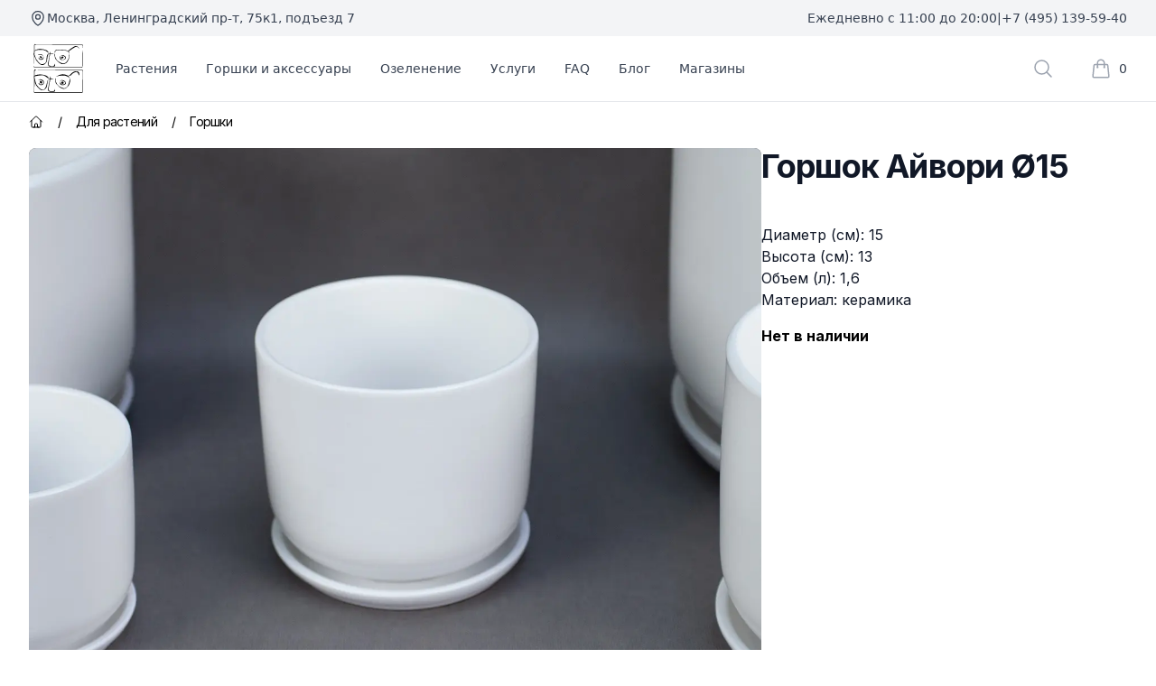

--- FILE ---
content_type: text/html; charset=utf-8
request_url: https://dva-botanika.ru/products/1406-gorshok-ajvori-D15
body_size: 45579
content:
<!DOCTYPE html><html lang="ru"><head><meta charSet="utf-8"/><meta name="viewport" content="width=device-width, initial-scale=1"/><link rel="preload" as="image" imageSrcSet="/_next/image?url=https%3A%2F%2Fdva-botanika.ru%2Fs_img%2F1406.jpg&amp;w=1920&amp;q=75 1x, /_next/image?url=https%3A%2F%2Fdva-botanika.ru%2Fs_img%2F1406.jpg&amp;w=3840&amp;q=75 2x" fetchPriority="high"/><link rel="stylesheet" href="/_next/static/chunks/1343e92e06d6a40d.css" data-precedence="next"/><link rel="stylesheet" href="/_next/static/chunks/4e20891f2fd03463.css" data-precedence="next"/><link rel="preload" as="script" fetchPriority="low" href="/_next/static/chunks/cb9c694d28f302ff.js"/><script src="/_next/static/chunks/b14985c9afe6cc46.js" async=""></script><script src="/_next/static/chunks/476be622ea1c4b04.js" async=""></script><script src="/_next/static/chunks/389e3ec1e90cb0f2.js" async=""></script><script src="/_next/static/chunks/e81307353d364954.js" async=""></script><script src="/_next/static/chunks/db48d681b3af6a62.js" async=""></script><script src="/_next/static/chunks/turbopack-a44e581b789820f7.js" async=""></script><script src="/_next/static/chunks/ea4817c8bb68ef1d.js" async=""></script><script src="/_next/static/chunks/4ac791836374cd8d.js" async=""></script><script src="/_next/static/chunks/4112ac2e56924959.js" async=""></script><script src="/_next/static/chunks/81ebbf8a7f980e31.js" async=""></script><script src="/_next/static/chunks/a7d9a6b420eded84.js" async=""></script><script src="/_next/static/chunks/a04a3bcf1acf3604.js" async=""></script><script src="/_next/static/chunks/0360ead23cfec8b7.js" async=""></script><script src="/_next/static/chunks/34013df54253dc35.js" async=""></script><meta name="next-size-adjust" content=""/><meta name="theme-color" content="#85cc16"/><title>Горшок Айвори Ø15 - купить в Москве по низкой цене</title><meta name="description" content="Горшки для домашних растений - Горшок Айвори Ø15 (04692) — выгодная цена! Спешите купить в нашем интернет-магазине «Два Ботаника»."/><link rel="canonical" href="https://dva-botanika.ru/products/1406-gorshok-ajvori-D15"/><meta property="og:title" content="Горшок Айвори Ø15 | Два Ботаника"/><meta property="og:description" content="Горшки для домашних растений - Горшок Айвори Ø15 (04692) от Двух Ботаников."/><meta property="og:url" content="https://dva-botanika.ru/products/1406-gorshok-ajvori-D15"/><meta property="og:site_name" content="Два Ботаника"/><meta property="og:locale" content="ru_RU"/><meta property="og:image" content="https://dva-botanika.ru/s_thumbs/1406.jpg"/><meta property="og:image:width" content="780"/><meta property="og:image:height" content="600"/><meta property="og:type" content="website"/><meta name="twitter:card" content="summary_large_image"/><meta name="twitter:title" content="Горшок Айвори Ø15 | Два Ботаника"/><meta name="twitter:description" content="Горшки для домашних растений - Горшок Айвори Ø15 (04692) от Двух Ботаников."/><meta name="twitter:image" content="https://dva-botanika.ru/s_thumbs/1406.jpg"/><meta name="twitter:image:width" content="780"/><meta name="twitter:image:height" content="600"/><link rel="shortcut icon" href="/favicons/favicon192.png"/><link rel="icon" href="/favicons/favicon76.png"/><link rel="apple-touch-icon" href="/favicons/favicon76.png" sizes="76x76" type="image/png"/><link rel="apple-touch-icon" href="/favicons/favicon120.png" sizes="120x120" type="image/png"/><link rel="apple-touch-icon" href="/favicons/favicon152.png" sizes="152x152" type="image/png"/><link rel="apple-touch-icon" href="/favicons/favicon167.png" sizes="167x167" type="image/png"/><link rel="apple-touch-icon" href="/favicons/favicon180.png" sizes="180x180" type="image/png"/><link rel="apple-touch-icon" href="/favicons/favicon192.png" sizes="192x192" type="image/png"/><link rel="apple-touch-icon-precomposed" href="/favicons/favicon192.png"/><script src="/_next/static/chunks/a6dad97d9634a72d.js" noModule=""></script></head><body><div hidden=""><!--$--><!--/$--></div><div class="w-full overflow-clip"><div class="bg-lime-500 md:bg-gray-100 py-1 md:py-0 px-3 md:px-6 lg:px-8"><div class="text-xs text-gray-900 md:text-sm md:font-medium md:text-gray-700 select-none grid grid-cols-1 md:grid-cols-2 gap-y-1 md:gap-y-0 md:h-10 max-w-7xl mx-auto"><div class="flex items-center gap-x-2 justify-center md:justify-normal"><p><svg xmlns="http://www.w3.org/2000/svg" fill="none" viewBox="0 0 24 24" stroke-width="1.5" stroke="currentColor" aria-hidden="true" data-slot="icon" class="size-4 md:size-5"><path stroke-linecap="round" stroke-linejoin="round" d="M15 10.5a3 3 0 1 1-6 0 3 3 0 0 1 6 0Z"></path><path stroke-linecap="round" stroke-linejoin="round" d="M19.5 10.5c0 7.142-7.5 11.25-7.5 11.25S4.5 17.642 4.5 10.5a7.5 7.5 0 1 1 15 0Z"></path></svg></p><a target="_blank" class="hover:underline decoration-dashed decoration-lime-500 underline-offset-2" href="https://yandex.ru/maps/org/dva_botanika/150362867682/?ll=37.512281%2C55.804972&amp;z=14">Москва, Ленинградский пр-т, 75к1, подъезд 7</a></div><div class="flex gap-x-3 items-center justify-between md:justify-end"><p>Ежедневно с 11:00 до 20:00</p><p class="hidden sm:block">|</p><a href="tel:+74951395940" class="hover:underline decoration-dashed decoration-lime-500 underline-offset-2">+7 (495) 139-59-40</a></div></div></div><div class="bg-white w-full sticky top-0 z-20"><header class="bg-white border-b border-gray-200"><nav aria-label="Top" class="mx-auto max-w-7xl px-4 sm:px-6 lg:px-8 xlhd:px-0 sm:p-1 transition-all"><div class="flex py-1 items-center"><div class="lg:hidden"><button type="button" class="relative rounded-md bg-white text-gray-400 focus:outline-none"><span class="absolute -inset-0.5"></span><span class="sr-only">Открыть меню</span><svg xmlns="http://www.w3.org/2000/svg" fill="none" viewBox="0 0 24 24" stroke-width="1.5" stroke="currentColor" aria-hidden="true" data-slot="icon" class="size-6"><path stroke-linecap="round" stroke-linejoin="round" d="M3.75 6.75h16.5M3.75 12h16.5m-16.5 5.25h16.5"></path></svg></button><span hidden="" style="position:fixed;top:1px;left:1px;width:1px;height:0;padding:0;margin:-1px;overflow:hidden;clip:rect(0, 0, 0, 0);white-space:nowrap;border-width:0;display:none"></span></div><div class="ml-4 flex lg:ml-0"><a class="focus:ring-0 focus:outline-none select-none" href="/"><span class="sr-only">Два Ботаника</span><svg xmlns="http://www.w3.org/2000/svg" viewBox="0 0 95 92.3" class="p-1 sm:p-0 mx-1 size-14"><path fill="#020202" d="M24.4 12.5c2 1.2 3.1 2.1 4.7 3.4.3.3 1.3 1 1.2.5-1.6-6.5-13.6-7.4-18.6-7-2.2.2-4 1.1-5.7 1.5-.8.2-4 3.9-4.1 4-.3.3 3.5-2.3 3.7-2.7.6-.8 12.6-3 18.8.3ZM6.9 30.4c3.8 4.4 9.3 13.3 17 6.7 4.6-4 2.9-10.8 5.8-18 .2-.6 6.8-.6 7.8-.7.8 0 3.3 0 2.5-.2-2.5-.7-5.2-.4-7.8-.5-9-.5-2.9 15.8-9.4 18.8-8.4 4-10.4-1.6-15.3-7.3-1.6-1.8-5.1-14.5-5.3-13.4-.8 3.7 1.8 8 3 10.9.4.9 1.3 3.3 1.7 3.7Zm36-2.6c3.1 3.5 6.3 7.3 10.6 9.2 10 4.4 17-8.8 16-18.6-.2-2-.7 4-1.1 6.1-.9 4.4-5.8 13.7-12.1 11.8-5.8-1.8-10.6-4.7-12.5-9.5-.4-1-1.2-3-1.4-4.3-.1-.7-.2-4.7-1-4.5-1 .2 1.2 9.5 1.5 9.8Zm9.6-16.4c3.7.4 6.8.2 10.1 1.1 2.5.7 3.2.8 4.7 2.2.7.6 1 3.1 1.4 2.3 1.2-2.4-3-4.7-4.7-5.2a51 51 0 0 0-20.4-.5c-1.4.2-2.3 5-2 3.7 0-.3-.3 1.6.6 1 1-.7 0-2.2.8-3.2 0-.1 5.9-1.8 9.5-1.4Z"></path><path fill="#020202" d="M82.2 4.9c2-.7 6.6 5.2 5.6 3.3-1.2-2.5-4.4-5.2-7.4-4.4-4.6 1.3-15.7 10-13.6 10.4.9.2 10.2-7.7 15.4-9.3ZM51.7 27.2c0 5.4 15.6 2.4 9.8-4.1a9 9 0 0 0-7.1-2.5L53 21c1.8 0 12.9 3.2 6.9 7.3-7.8 5.3-7.6-6.4-7.9-6-1.3 1.6-.3 4.7-.3 4.9Zm-20.1-5.3a38 38 0 0 1-.4 3.9c-.7 4.6-3.2 10.6-1.4 15.1.8 1.9 9.3 1.7 12.1.9 1.5-.4-.4-6.1-.4-4.6 0 8-11 3.1-11 2.2-.4-5.5 1.4-13.2 2.1-17.8.2-1.2 2.4-12.3-.1-5l-.9 5.3Zm-14.4 4.5c2.4-1.2-2.6-5.4-3.7-2.6 0 .2 1.8 3.6 3.7 2.6Z"></path><path fill="#020202" d="m94.9 2.1-1.3-1H9.2C7.7 1 5 1.2 3.9 0l-.8 1.6c-.5 4.6-.3 28.3-.1 35.3v3.3c0 .1-.4 2-.9 2.6l1.2.9c29.9.1 59.8-.1 89.7.1l.1.7c0-.3.2-.5.4-.7l.3-.1c.2-1.7.2-3.5.2-5.2V24.1l-.1-13.8s0-4.4.2-5.9c0-.8.3-1.6.8-2.3ZM4 1.5c5.7-.2 37.7.5 48 .5h41.7c.1 2.5-.4 17.7-.4 22.8 0 5.1 0 12-.2 18H3.2L3.1 41 4 1.5Zm7-.3Z"></path><path fill="#020202" d="M56.5 23.3c-1.6-.4-4.3 3-2 3.6 1.8.6 3.2-1 3.2-1s2-1.8-1.2-2.6Zm-36.4 2.5c-.7 2-3.6 3-6.4 2.2-1-.3-1.4-3.4-2.1-2.5-1.3 1.8 2.5 4.2 4.1 4.2 9.9 0 4.4-14.5-4.7-9.9-1.5.8.4 1.1 1 .5 1-1 10 .2 8.1 5.5ZM2.7 61.1c3.6-1 15.2-3.5 18.6-2 2.1 1 4 2.5 5.8 3.6 1 .7 3.6 2.8 3.3 1.6-1.6-6.5-13.6-7.3-18.5-7-2.2.2-4.5.7-6.3 1.1-.8.2-2.6 1.8-2.2 1.1.4-.8-1.2 1.8-.7 1.6Z"></path><path fill="#020202" d="M6.9 77.8c4 4.3 9.3 13.4 17.1 6.7 4.6-4 2.8-10.5 5.8-18 .2-.6 6.9-.6 7.9-.7.8 0 3.2 0 2.4-.2-16.2-5.4-10.4 10-17.1 18.5-5.2 6.6-13.7-5.5-15.5-7.8-.7-.9-4.9-16.9-4.8-15C2.7 62.3 4.2 73 5 74c.8 1.1 1.4 3.3 1.9 3.8ZM44 74.2c5.3 6 13.7 14.3 20.7 7.3 3.7-3.7 4.4-4.7 5.9-10.8.2-.7.2-1.5.2-2.3 0-1.3.1-5.1-.3-3.9-1.5 4.5-3.2 21.3-13 18.3-5.6-1.7-10.6-4.5-12.6-9.7-.6-1.7-1-2.8-1.3-4.4-.2-.7-.5-2.8-.6-2.1-.1.7.5-2.2-.2-2.2-1 0-.4 2-.4 2.9 0 .6.7 2.4.5 1.8-.2-1 .7 4.7 1.1 5.1Z"></path><path fill="#020202" d="M62.7 59.9c1.6.7 3.4 1 4.7 2.1.7.6 1.2 3 1.4 2.2 1.1-5.6-8-7-11.3-7.3-5-.4-9.2 2.5-14 4.2-.8.3 13.8-3.6 19.2-1.2Z"></path><path fill="#020202" d="M71 59.9c2.4-3.3 7-7.1 11.2-7.4 4.9-.3 4.8 12 5.7 3.4.4-4.3-4.5-5.2-7.6-4.7-6.5 1.1-9.2 7.6-14.5 9.4-1.7.6 3.6-.7 5-1.6.6-.4-.2 1.3.2.9ZM51.8 74.6c0 4.5 15.4 3.3 9.6-4.2a7.3 7.3 0 0 0-5.1-2.5c-.7 0-2.5-.4-2 .1 1.4 1.4 9.9 2.5 6.4 6.9-.8 1-5.8 1.6-6.6.6-1-1.3-1.6-5-1.7-4.9-.4.6-.3.4-.3 1.1l-.3 2.9Zm-20-5.3c-.6 6-4 17-1.8 18.9 2.8 2.4 9 2.8 12 .8 1.3-.8-.7-6-.4-4.5 1.3 6.3-10.1 5.4-10.9 2-1-4.3 1.8-13.8 2.2-17.5.1-1 1.6-9.5.7-7.7-.4.8-1 1.2-1 3.2l-.8 4.8Zm-18.3 2.1c.6 3 5.6 4.5 4.5-.6 0 0-1.6-1.3-2.6-1.5-1-.2-1.9 2.1-1.9 2.1Z"></path><path fill="#020202" d="m95 49.5-1.2-.9H9.3c-1.5 0-4.1.1-5.2-1.1l-.9 1.6c-.5 4.7-.1 9.6-.1 14.3a1709.6 1709.6 0 0 0 0 24.7c0 .8-.4 1.6-.9 2.2l1.2 1.2h89.8v.7l.4-.7.4-.3c.1-1.7.2-3.5.1-5.2V71.5L94 57.8s0-4.5.2-6c0-.8.3-1.6.8-2.3Zm-73.7-.3c10.3.2 72.5.2 72.5.2.1 2.6-.4 22.9-.4 22.9-.1 6 0 12-.2 18H3.3v-1.8l.2-5.8c.3-5.1.3-10.1.4-15.2.1-5.1 0-12.3.2-18.5 5.7-.3 11.5.1 17.2.2Zm-10.2-.6Z"></path><path fill="#020202" d="M56.3 70.5c-1.3-.7-3 1.7-1.3 3.9 1.4 1.7 6.4-1.4 1.3-3.9Zm-36.8 4.2c-1.4 1.4-4.2 1.3-5.7.9-1-.3-1.6-3.5-2.1-2.5-1.2 2.3 2.6 4.1 4.2 4.1 4.6 0 6.5-3.6 5.1-7.4-.8-2.2-4.4-3.3-6.3-3.6-1.3-.2-4.7 1.9-3.6 1.3.4-.2-.3.8-.3 1.2 0 .5.5-.8.8-1.1 1.8-1.7 12.4 2.3 7.9 7.1ZM55 67.8c0-.3-3.2.9-3.5 1.1-.5.3 3.5.2 3.5-1.1Z"></path></svg></a></div><div class="hidden lg:ml-8 lg:block lg:self-stretch z-10"><div class="fixed top-28 inset-0 bg-black/25 transition-all visible opacity-0 invisible duration-100"></div><div class="flex h-full space-x-8"><div class="flex h-full"><span class="select-none cursor-pointer relative z-10 -mb-px flex items-center border-b-2 pt-px text-sm font-medium transition-colors duration-200 ease-out focus:outline-none border-transparent text-gray-700 hover:text-gray-800">Растения</span><div class="absolute inset-x-0 top-full text-sm text-gray-600 duration-150 ease-linear transition-all opacity-0 invisible"><div class="absolute inset-0 top-1/2 bg-white shadow-2xl" aria-hidden="true"></div><div class="relative bg-white"><div class="mx-auto max-w-7xl px-8"><div class="grid grid-cols-2 gap-x-8 gap-y-10 py-16"><div class="col-start-2 grid grid-cols-2 gap-x-8"><div class="group relative text-base sm:text-sm"><div class="aspect-h-1 aspect-w-1 overflow-hidden rounded-lg bg-gray-100 group-hover:opacity-75"><img alt="Jingle box - супер подарок: большая коробка, наполненная растениями!" loading="lazy" width="700" height="700" decoding="async" data-nimg="1" class="object-cover object-center" style="color:transparent;background-size:cover;background-position:50% 50%;background-repeat:no-repeat;background-image:url(&quot;data:image/svg+xml;charset=utf-8,%3Csvg xmlns=&#x27;http://www.w3.org/2000/svg&#x27; viewBox=&#x27;0 0 320 320&#x27;%3E%3Cfilter id=&#x27;b&#x27; color-interpolation-filters=&#x27;sRGB&#x27;%3E%3CfeGaussianBlur stdDeviation=&#x27;20&#x27;/%3E%3CfeColorMatrix values=&#x27;1 0 0 0 0 0 1 0 0 0 0 0 1 0 0 0 0 0 100 -1&#x27; result=&#x27;s&#x27;/%3E%3CfeFlood x=&#x27;0&#x27; y=&#x27;0&#x27; width=&#x27;100%25&#x27; height=&#x27;100%25&#x27;/%3E%3CfeComposite operator=&#x27;out&#x27; in=&#x27;s&#x27;/%3E%3CfeComposite in2=&#x27;SourceGraphic&#x27;/%3E%3CfeGaussianBlur stdDeviation=&#x27;20&#x27;/%3E%3C/filter%3E%3Cimage width=&#x27;100%25&#x27; height=&#x27;100%25&#x27; x=&#x27;0&#x27; y=&#x27;0&#x27; preserveAspectRatio=&#x27;none&#x27; style=&#x27;filter: url(%23b);&#x27; href=&#x27;[data-uri]&#x27;/%3E%3C/svg%3E&quot;)" srcSet="/_next/image?url=%2F_next%2Fstatic%2Fmedia%2Fjinglebox.c38ec1dc.jpg&amp;w=750&amp;q=75 1x, /_next/image?url=%2F_next%2Fstatic%2Fmedia%2Fjinglebox.c38ec1dc.jpg&amp;w=1920&amp;q=75 2x" src="/_next/image?url=%2F_next%2Fstatic%2Fmedia%2Fjinglebox.c38ec1dc.jpg&amp;w=1920&amp;q=75"/></div><a class="mt-6 block font-medium text-gray-900" href="/jingle-box"><span class="absolute inset-0 z-10" aria-hidden="true"></span>Jingle Box</a><p aria-hidden="true" class="mt-1"></p></div><div class="group relative text-base sm:text-sm"><div class="aspect-h-1 aspect-w-1 overflow-hidden rounded-lg bg-gray-100 group-hover:opacity-75"><img alt="Классный вариант подарка для продвинутого любителя комнатных растений или начинающего ботаника." loading="lazy" width="600" height="600" decoding="async" data-nimg="1" class="object-cover object-center" style="color:transparent;background-size:cover;background-position:50% 50%;background-repeat:no-repeat;background-image:url(&quot;data:image/svg+xml;charset=utf-8,%3Csvg xmlns=&#x27;http://www.w3.org/2000/svg&#x27; viewBox=&#x27;0 0 320 320&#x27;%3E%3Cfilter id=&#x27;b&#x27; color-interpolation-filters=&#x27;sRGB&#x27;%3E%3CfeGaussianBlur stdDeviation=&#x27;20&#x27;/%3E%3CfeColorMatrix values=&#x27;1 0 0 0 0 0 1 0 0 0 0 0 1 0 0 0 0 0 100 -1&#x27; result=&#x27;s&#x27;/%3E%3CfeFlood x=&#x27;0&#x27; y=&#x27;0&#x27; width=&#x27;100%25&#x27; height=&#x27;100%25&#x27;/%3E%3CfeComposite operator=&#x27;out&#x27; in=&#x27;s&#x27;/%3E%3CfeComposite in2=&#x27;SourceGraphic&#x27;/%3E%3CfeGaussianBlur stdDeviation=&#x27;20&#x27;/%3E%3C/filter%3E%3Cimage width=&#x27;100%25&#x27; height=&#x27;100%25&#x27; x=&#x27;0&#x27; y=&#x27;0&#x27; preserveAspectRatio=&#x27;none&#x27; style=&#x27;filter: url(%23b);&#x27; href=&#x27;[data-uri]&#x27;/%3E%3C/svg%3E&quot;)" srcSet="/_next/image?url=%2F_next%2Fstatic%2Fmedia%2Fgift-cert.57c42d08.jpg&amp;w=640&amp;q=75 1x, /_next/image?url=%2F_next%2Fstatic%2Fmedia%2Fgift-cert.57c42d08.jpg&amp;w=1200&amp;q=75 2x" src="/_next/image?url=%2F_next%2Fstatic%2Fmedia%2Fgift-cert.57c42d08.jpg&amp;w=1200&amp;q=75"/></div><a class="mt-6 block font-medium text-gray-900" href="/gift-certificate"><span class="absolute inset-0 z-10" aria-hidden="true"></span>Подарочный сертификат</a><p aria-hidden="true" class="mt-1"></p></div></div><div class="row-start-1 grid grid-cols-3 gap-x-8 gap-y-10 text-sm"><div><a id="Все растения-heading" class="font-medium text-gray-900" href="/catalog/plants">Все растения</a><ul role="list" aria-labelledby="Все растения-heading" class="mt-6 space-y-6 sm:mt-4 sm:space-y-4"><li class="flex"><a class="hover:text-gray-900" href="/catalog/plants/hanging">Ампельные</a></li><li class="flex"><a class="hover:text-gray-900" href="/catalog/plants/dekorativno-listvennye">Декоративно-лиственные</a></li><li class="flex"><a class="hover:text-gray-900" href="/catalog/plants/napolnye-rastenija">Напольные растения</a></li><li class="flex"><a class="hover:text-gray-900" href="/catalog/plants/sukkulenty-i-kaktusy">Суккуленты и кактусы</a></li><li class="flex"><a class="hover:text-gray-900" href="/catalog/plants/blooming">Цветущие</a></li><li class="flex"><a class="hover:text-gray-900" href="/catalog/plants/exotic">Экзотические</a></li></ul></div><div><p id="Предложения-heading" class="font-medium text-gray-900">Предложения</p><ul role="list" aria-labelledby="Предложения-heading" class="mt-6 space-y-6 sm:mt-4 sm:space-y-4"><li class="flex"><a class="hover:text-gray-900" href="/catalog/plants/collect-em-all">Собери свои джунгли</a></li><li class="flex"><a class="hover:text-gray-900" href="/catalog/plants/sale">Sale</a></li><li class="flex"><a class="hover:text-gray-900" href="/catalog/plants/low-cost">До 1500р</a></li><li class="flex"><a class="hover:text-gray-900" href="/catalog/plants?f_dark=1">Живут в Тени</a></li><li class="flex"><a class="hover:text-gray-900" href="/catalog/plants?f_safe=1">Безопасные для животных</a></li><li class="flex"><a class="hover:text-gray-900" href="/catalog/plants/utsenennye-rastenija">Уцененные растения</a></li></ul></div></div></div></div></div></div></div><div class="flex h-full"><span class="select-none cursor-pointer relative z-10 -mb-px flex items-center border-b-2 pt-px text-sm font-medium transition-colors duration-200 ease-out focus:outline-none border-transparent text-gray-700 hover:text-gray-800">Горшки и аксессуары</span><div class="absolute inset-x-0 top-full text-sm text-gray-600 duration-150 ease-linear transition-all opacity-0 invisible"><div class="absolute inset-0 top-1/2 bg-white shadow-2xl" aria-hidden="true"></div><div class="relative bg-white"><div class="mx-auto max-w-7xl px-8"><div class="grid grid-cols-2 gap-x-8 gap-y-10 py-16"><div class="col-start-2 grid grid-cols-2 gap-x-8"><div class="group relative text-base sm:text-sm"><div class="aspect-h-1 aspect-w-1 overflow-hidden rounded-lg bg-gray-100 group-hover:opacity-75"><img alt="Грунт и удобрения для комнатных растений" loading="lazy" width="698" height="698" decoding="async" data-nimg="1" class="object-cover object-center" style="color:transparent;background-size:cover;background-position:50% 50%;background-repeat:no-repeat;background-image:url(&quot;data:image/svg+xml;charset=utf-8,%3Csvg xmlns=&#x27;http://www.w3.org/2000/svg&#x27; viewBox=&#x27;0 0 320 320&#x27;%3E%3Cfilter id=&#x27;b&#x27; color-interpolation-filters=&#x27;sRGB&#x27;%3E%3CfeGaussianBlur stdDeviation=&#x27;20&#x27;/%3E%3CfeColorMatrix values=&#x27;1 0 0 0 0 0 1 0 0 0 0 0 1 0 0 0 0 0 100 -1&#x27; result=&#x27;s&#x27;/%3E%3CfeFlood x=&#x27;0&#x27; y=&#x27;0&#x27; width=&#x27;100%25&#x27; height=&#x27;100%25&#x27;/%3E%3CfeComposite operator=&#x27;out&#x27; in=&#x27;s&#x27;/%3E%3CfeComposite in2=&#x27;SourceGraphic&#x27;/%3E%3CfeGaussianBlur stdDeviation=&#x27;20&#x27;/%3E%3C/filter%3E%3Cimage width=&#x27;100%25&#x27; height=&#x27;100%25&#x27; x=&#x27;0&#x27; y=&#x27;0&#x27; preserveAspectRatio=&#x27;none&#x27; style=&#x27;filter: url(%23b);&#x27; href=&#x27;[data-uri]&#x27;/%3E%3C/svg%3E&quot;)" srcSet="/_next/image?url=%2F_next%2Fstatic%2Fmedia%2Fsoil-fertilizer.7ffea3d5.webp&amp;w=750&amp;q=75 1x, /_next/image?url=%2F_next%2Fstatic%2Fmedia%2Fsoil-fertilizer.7ffea3d5.webp&amp;w=1920&amp;q=75 2x" src="/_next/image?url=%2F_next%2Fstatic%2Fmedia%2Fsoil-fertilizer.7ffea3d5.webp&amp;w=1920&amp;q=75"/></div><a class="mt-6 block font-medium text-gray-900" href="/catalog/soil-fertilizer"><span class="absolute inset-0 z-10" aria-hidden="true"></span>Грунт и удобрения</a><p aria-hidden="true" class="mt-1"></p></div><div class="group relative text-base sm:text-sm"><div class="aspect-h-1 aspect-w-1 overflow-hidden rounded-lg bg-gray-100 group-hover:opacity-75"><img alt="Открытки" loading="lazy" width="1024" height="1024" decoding="async" data-nimg="1" class="object-cover object-center" style="color:transparent;background-size:cover;background-position:50% 50%;background-repeat:no-repeat;background-image:url(&quot;data:image/svg+xml;charset=utf-8,%3Csvg xmlns=&#x27;http://www.w3.org/2000/svg&#x27; viewBox=&#x27;0 0 320 320&#x27;%3E%3Cfilter id=&#x27;b&#x27; color-interpolation-filters=&#x27;sRGB&#x27;%3E%3CfeGaussianBlur stdDeviation=&#x27;20&#x27;/%3E%3CfeColorMatrix values=&#x27;1 0 0 0 0 0 1 0 0 0 0 0 1 0 0 0 0 0 100 -1&#x27; result=&#x27;s&#x27;/%3E%3CfeFlood x=&#x27;0&#x27; y=&#x27;0&#x27; width=&#x27;100%25&#x27; height=&#x27;100%25&#x27;/%3E%3CfeComposite operator=&#x27;out&#x27; in=&#x27;s&#x27;/%3E%3CfeComposite in2=&#x27;SourceGraphic&#x27;/%3E%3CfeGaussianBlur stdDeviation=&#x27;20&#x27;/%3E%3C/filter%3E%3Cimage width=&#x27;100%25&#x27; height=&#x27;100%25&#x27; x=&#x27;0&#x27; y=&#x27;0&#x27; preserveAspectRatio=&#x27;none&#x27; style=&#x27;filter: url(%23b);&#x27; href=&#x27;[data-uri]&#x27;/%3E%3C/svg%3E&quot;)" srcSet="/_next/image?url=%2F_next%2Fstatic%2Fmedia%2Fpostcards.90e4a2de.jpg&amp;w=1080&amp;q=75 1x, /_next/image?url=%2F_next%2Fstatic%2Fmedia%2Fpostcards.90e4a2de.jpg&amp;w=2048&amp;q=75 2x" src="/_next/image?url=%2F_next%2Fstatic%2Fmedia%2Fpostcards.90e4a2de.jpg&amp;w=2048&amp;q=75"/></div><a class="mt-6 block font-medium text-gray-900" href="/catalog/accessories/otkrytki"><span class="absolute inset-0 z-10" aria-hidden="true"></span>Открытки</a><p aria-hidden="true" class="mt-1"></p></div></div><div class="row-start-1 grid grid-cols-3 gap-x-8 gap-y-10 text-sm"><div><a id="Все горшки-heading" class="font-medium text-gray-900" href="/catalog/pots">Все горшки</a><ul role="list" aria-labelledby="Все горшки-heading" class="mt-6 space-y-6 sm:mt-4 sm:space-y-4"><li class="flex"><a class="hover:text-gray-900" href="/catalog/pots/gorshki">Горшки</a></li><li class="flex"><a class="hover:text-gray-900" href="/catalog/pots/kashpo">Кашпо</a></li></ul></div><div><a id="Аксессуары и декор-heading" class="font-medium text-gray-900" href="/catalog/accessories">Аксессуары и декор</a><ul role="list" aria-labelledby="Аксессуары и декор-heading" class="mt-6 space-y-6 sm:mt-4 sm:space-y-4"><li class="flex"><a class="hover:text-gray-900" href="/catalog/accessories/for-green-friends">Для растений</a></li><li class="flex"><a class="hover:text-gray-900" href="/catalog/accessories/for-sweet-home">Для дома</a></li><li class="flex"><a class="hover:text-gray-900" href="/catalog/accessories/otkrytki">Открытки</a></li></ul></div></div></div></div></div></div></div><a class="flex items-center text-sm font-medium text-gray-700 hover:text-gray-800" href="/greenery">Озеленение</a><a class="flex items-center text-sm font-medium text-gray-700 hover:text-gray-800" href="/services">Услуги</a><a class="flex items-center text-sm font-medium text-gray-700 hover:text-gray-800" href="/faq">FAQ</a><a class="flex items-center text-sm font-medium text-gray-700 hover:text-gray-800" href="/blog">Блог</a><a class="flex items-center text-sm font-medium text-gray-700 hover:text-gray-800" href="/contacts">Магазины</a></div></div><div class="ml-auto flex items-center"><div class="flex lg:ml-6"><div class="group flex items-center p-2 cursor-pointer"><svg xmlns="http://www.w3.org/2000/svg" fill="none" viewBox="0 0 24 24" stroke-width="1.5" stroke="currentColor" aria-hidden="true" data-slot="icon" class="size-6 flex-shrink-0 text-gray-400 group-hover:text-gray-500"><path stroke-linecap="round" stroke-linejoin="round" d="m21 21-5.197-5.197m0 0A7.5 7.5 0 1 0 5.196 5.196a7.5 7.5 0 0 0 10.607 10.607Z"></path></svg><span class="sr-only">Поиск растений</span></div><span hidden="" style="position:fixed;top:1px;left:1px;width:1px;height:0;padding:0;margin:-1px;overflow:hidden;clip:rect(0, 0, 0, 0);white-space:nowrap;border-width:0;display:none"></span></div><div class="ml-4 flow-root lg:ml-6 -m-2"><div class="group flex items-center p-2 cursor-pointer"><svg xmlns="http://www.w3.org/2000/svg" fill="none" viewBox="0 0 24 24" stroke-width="1.5" stroke="currentColor" aria-hidden="true" data-slot="icon" class="size-6 flex-shrink-0 text-gray-400 group-hover:text-lime-500"><path stroke-linecap="round" stroke-linejoin="round" d="M15.75 10.5V6a3.75 3.75 0 1 0-7.5 0v4.5m11.356-1.993 1.263 12c.07.665-.45 1.243-1.119 1.243H4.25a1.125 1.125 0 0 1-1.12-1.243l1.264-12A1.125 1.125 0 0 1 5.513 7.5h12.974c.576 0 1.059.435 1.119 1.007ZM8.625 10.5a.375.375 0 1 1-.75 0 .375.375 0 0 1 .75 0Zm7.5 0a.375.375 0 1 1-.75 0 .375.375 0 0 1 .75 0Z"></path></svg><span class="ml-2 text-sm font-medium text-gray-700 group-hover:text-lime-700"></span><span class="sr-only">Корзина покупок</span></div><span hidden="" style="position:fixed;top:1px;left:1px;width:1px;height:0;padding:0;margin:-1px;overflow:hidden;clip:rect(0, 0, 0, 0);white-space:nowrap;border-width:0;display:none"></span></div></div></div></nav></header></div><div class="inter_5972bc34-module__OU16Qa__className antialiased mx-auto max-w-7xl min-h-[78dvh]"><div class="bg-white"><div itemScope="" itemType="http://schema.org/Product"><meta itemProp="name" content="Горшок Айвори Ø15"/><link itemProp="image" href="https://dva-botanika.ru/s_img/1406.jpg"/><meta itemProp="description" content="Диаметр (см): 15
Высота (см): 13
Объем (л): 1,6
Материал: керамика"/><div itemProp="offers" itemScope="" itemType="http://schema.org/Offer"><meta itemProp="price" content="600"/><meta itemProp="priceCurrency" content="RUB"/><link itemProp="availability" href="https://schema.org/OutOfStock"/></div></div><nav class="text-sm sm:text-md inline-block px-4 sm:px-6 lg:px-8 xlhd:px-0 rounded-md mt-3 mb-4 tracking-tighter"><ol itemScope="" itemType="https://schema.org/BreadcrumbList" class="list-none p-0 inline-flex"><li itemProp="itemListElement" itemScope="" itemType="https://schema.org/ListItem" class="flex items-center"><a itemProp="item" href="/"><span itemProp="name" class="sr-only">Главная страница</span><svg xmlns="http://www.w3.org/2000/svg" fill="none" viewBox="0 0 24 24" stroke-width="1.5" stroke="currentColor" aria-hidden="true" data-slot="icon" class="size-4"><path stroke-linecap="round" stroke-linejoin="round" d="m2.25 12 8.954-8.955c.44-.439 1.152-.439 1.591 0L21.75 12M4.5 9.75v10.125c0 .621.504 1.125 1.125 1.125H9.75v-4.875c0-.621.504-1.125 1.125-1.125h2.25c.621 0 1.125.504 1.125 1.125V21h4.125c.621 0 1.125-.504 1.125-1.125V9.75M8.25 21h8.25"></path></svg></a><meta itemProp="position" content="1"/></li><li itemProp="itemListElement" itemScope="" itemType="https://schema.org/ListItem" class="flex items-center"><span class="mx-4">/</span><a itemProp="item" href="/catalog/pots"><span itemProp="name">Для растений</span></a><meta itemProp="position" content="2"/></li><li itemProp="itemListElement" itemScope="" itemType="https://schema.org/ListItem" class="flex items-center"><span class="mx-4">/</span><a itemProp="item" href="/catalog/pots/gorshki"><span itemProp="name">Горшки</span></a><meta itemProp="position" content="3"/></li></ol></nav><div><div class="relative lg:flex lg:flex-1 gap-x-8 px-0 lg:px-8 xlhd:px-0"><div class="overflow-hidden lg:rounded-lg mb-8 lg:basis-2/3"><button type="button" aria-hidden="true" style="position:fixed;top:1px;left:1px;width:1px;height:0;padding:0;margin:-1px;overflow:hidden;clip:rect(0, 0, 0, 0);white-space:nowrap;border-width:0"></button><div><div><div class="bg-cover bg-no-repeat" style="background-image:url([data-uri])" id="headlessui-tabs-panel-_R_1cnav5ubrivb_" role="tabpanel" tabindex="0" data-headlessui-state="selected" data-selected=""><img alt="Горшок Айвори Ø15" fetchPriority="high" width="1300" height="1000" decoding="async" data-nimg="1" class="object-cover object-center" style="color:transparent;background-size:cover;background-position:50% 50%;background-repeat:no-repeat;background-image:url(&quot;data:image/svg+xml;charset=utf-8,%3Csvg xmlns=&#x27;http://www.w3.org/2000/svg&#x27; viewBox=&#x27;0 0 1300 1000&#x27;%3E%3Cfilter id=&#x27;b&#x27; color-interpolation-filters=&#x27;sRGB&#x27;%3E%3CfeGaussianBlur stdDeviation=&#x27;20&#x27;/%3E%3CfeColorMatrix values=&#x27;1 0 0 0 0 0 1 0 0 0 0 0 1 0 0 0 0 0 100 -1&#x27; result=&#x27;s&#x27;/%3E%3CfeFlood x=&#x27;0&#x27; y=&#x27;0&#x27; width=&#x27;100%25&#x27; height=&#x27;100%25&#x27;/%3E%3CfeComposite operator=&#x27;out&#x27; in=&#x27;s&#x27;/%3E%3CfeComposite in2=&#x27;SourceGraphic&#x27;/%3E%3CfeGaussianBlur stdDeviation=&#x27;20&#x27;/%3E%3C/filter%3E%3Cimage width=&#x27;100%25&#x27; height=&#x27;100%25&#x27; x=&#x27;0&#x27; y=&#x27;0&#x27; preserveAspectRatio=&#x27;none&#x27; style=&#x27;filter: url(%23b);&#x27; href=&#x27;[data-uri]&#x27;/%3E%3C/svg%3E&quot;)" srcSet="/_next/image?url=https%3A%2F%2Fdva-botanika.ru%2Fs_img%2F1406.jpg&amp;w=1920&amp;q=75 1x, /_next/image?url=https%3A%2F%2Fdva-botanika.ru%2Fs_img%2F1406.jpg&amp;w=3840&amp;q=75 2x" src="/s_img/1406.jpg"/></div><span aria-hidden="true" id="headlessui-tabs-panel-_R_2cnav5ubrivb_" role="tabpanel" tabindex="-1" style="position:fixed;top:1px;left:1px;width:1px;height:0;padding:0;margin:-1px;overflow:hidden;clip:rect(0, 0, 0, 0);white-space:nowrap;border-width:0"></span></div><div class="mt-1 grid w-full grid-cols-4 sm:grid-cols-6 gap-1" role="tablist" aria-orientation="horizontal"><button class="aspect-w-1 aspect-h-1 focus:outline-none" id="headlessui-tabs-tab-_R_1knav5ubrivb_" role="tab" type="button" aria-selected="true" tabindex="0" data-headlessui-state="selected" data-selected=""><img alt="Горшок Айвори Ø15" loading="lazy" width="130" height="100" decoding="async" data-nimg="1" class="object-cover object-center" style="color:transparent;background-size:cover;background-position:50% 50%;background-repeat:no-repeat;background-image:url(&quot;data:image/svg+xml;charset=utf-8,%3Csvg xmlns=&#x27;http://www.w3.org/2000/svg&#x27; viewBox=&#x27;0 0 130 100&#x27;%3E%3Cfilter id=&#x27;b&#x27; color-interpolation-filters=&#x27;sRGB&#x27;%3E%3CfeGaussianBlur stdDeviation=&#x27;20&#x27;/%3E%3CfeColorMatrix values=&#x27;1 0 0 0 0 0 1 0 0 0 0 0 1 0 0 0 0 0 100 -1&#x27; result=&#x27;s&#x27;/%3E%3CfeFlood x=&#x27;0&#x27; y=&#x27;0&#x27; width=&#x27;100%25&#x27; height=&#x27;100%25&#x27;/%3E%3CfeComposite operator=&#x27;out&#x27; in=&#x27;s&#x27;/%3E%3CfeComposite in2=&#x27;SourceGraphic&#x27;/%3E%3CfeGaussianBlur stdDeviation=&#x27;20&#x27;/%3E%3C/filter%3E%3Cimage width=&#x27;100%25&#x27; height=&#x27;100%25&#x27; x=&#x27;0&#x27; y=&#x27;0&#x27; preserveAspectRatio=&#x27;none&#x27; style=&#x27;filter: url(%23b);&#x27; href=&#x27;[data-uri]&#x27;/%3E%3C/svg%3E&quot;)" srcSet="/_next/image?url=https%3A%2F%2Fdva-botanika.ru%2Fs_img%2F1406.jpg&amp;w=256&amp;q=75 1x, /_next/image?url=https%3A%2F%2Fdva-botanika.ru%2Fs_img%2F1406.jpg&amp;w=384&amp;q=75 2x" src="/s_img/1406.jpg"/></button><button class="aspect-w-1 aspect-h-1 focus:outline-none" id="headlessui-tabs-tab-_R_2knav5ubrivb_" role="tab" type="button" aria-selected="false" tabindex="-1" data-headlessui-state=""><img alt="Горшок Айвори Ø15" loading="lazy" width="130" height="100" decoding="async" data-nimg="1" class="object-cover object-center" style="color:transparent;background-size:cover;background-position:50% 50%;background-repeat:no-repeat;background-image:url(&quot;data:image/svg+xml;charset=utf-8,%3Csvg xmlns=&#x27;http://www.w3.org/2000/svg&#x27; viewBox=&#x27;0 0 130 100&#x27;%3E%3Cfilter id=&#x27;b&#x27; color-interpolation-filters=&#x27;sRGB&#x27;%3E%3CfeGaussianBlur stdDeviation=&#x27;20&#x27;/%3E%3CfeColorMatrix values=&#x27;1 0 0 0 0 0 1 0 0 0 0 0 1 0 0 0 0 0 100 -1&#x27; result=&#x27;s&#x27;/%3E%3CfeFlood x=&#x27;0&#x27; y=&#x27;0&#x27; width=&#x27;100%25&#x27; height=&#x27;100%25&#x27;/%3E%3CfeComposite operator=&#x27;out&#x27; in=&#x27;s&#x27;/%3E%3CfeComposite in2=&#x27;SourceGraphic&#x27;/%3E%3CfeGaussianBlur stdDeviation=&#x27;20&#x27;/%3E%3C/filter%3E%3Cimage width=&#x27;100%25&#x27; height=&#x27;100%25&#x27; x=&#x27;0&#x27; y=&#x27;0&#x27; preserveAspectRatio=&#x27;none&#x27; style=&#x27;filter: url(%23b);&#x27; href=&#x27;[data-uri]&#x27;/%3E%3C/svg%3E&quot;)" srcSet="/_next/image?url=https%3A%2F%2Fdva-botanika.ru%2Fs_img%2F1406_2.jpg&amp;w=256&amp;q=75 1x, /_next/image?url=https%3A%2F%2Fdva-botanika.ru%2Fs_img%2F1406_2.jpg&amp;w=384&amp;q=75 2x" src="/s_img/1406_2.jpg"/></button></div></div></div><div class="h-full lg:basis-1/3 overflow-hidden"><div class="px-3 lg:px-0"><h1 class="text-2xl sm:text-3xl lg:text-4xl font-bold tracking-tight text-gray-900 text-pretty mb-5">Горшок Айвори Ø15</h1><h2 class="sr-only">Описание</h2><div class="space-y-6"><div class="text-sm flex flex-wrap gap-x-4 gap-y-2"></div><div class="text-base text-gray-900">Диаметр (см): 15<br/>Высота (см): 13<br/>Объем (л): 1,6<br/>Материал: керамика</div></div></div><div class="px-3 lg:px-0"><div class="my-4 font-bold">Нет в наличии</div></div></div></div><div class="w-full px-3 lg:px-8 xlhd:px-0 "><div class="pt-8 mt-20 mb-5 p-2 sm:p-5 md:p-2 lg:p-5 bg-gray-100 rounded-lg"><h3 class="font-medium">Ещё можем предложить</h3><!--$?--><template id="B:0"></template><div class="mt-6 grid grid-cols-2 gap-x-2 gap-y-10 sm:grid-cols-3 lg:grid-cols-6"><div class="relative animate-pulse"><div class="aspect-h-[10] aspect-w-[13] w-full overflow-hidden bg-gray-200 h-72 rounded-lg"><svg class="h-full w-full object-cover object-center lg:h-full lg:w-full" id="eAqv7sktjQ61" xmlns="http://www.w3.org/2000/svg" xmlns:xlink="http://www.w3.org/1999/xlink" viewBox="0 0 590 455" shape-rendering="geometricPrecision" text-rendering="geometricPrecision"><rect width="1300" height="1000" rx="0" ry="0" transform="translate(-4.061607-5.216743)" fill="#e6e6e6" stroke-width="0"></rect></svg></div></div><div class="relative animate-pulse"><div class="aspect-h-[10] aspect-w-[13] w-full overflow-hidden bg-gray-200 h-72 rounded-lg"><svg class="h-full w-full object-cover object-center lg:h-full lg:w-full" id="eAqv7sktjQ61" xmlns="http://www.w3.org/2000/svg" xmlns:xlink="http://www.w3.org/1999/xlink" viewBox="0 0 590 455" shape-rendering="geometricPrecision" text-rendering="geometricPrecision"><rect width="1300" height="1000" rx="0" ry="0" transform="translate(-4.061607-5.216743)" fill="#e6e6e6" stroke-width="0"></rect></svg></div></div><div class="relative animate-pulse"><div class="aspect-h-[10] aspect-w-[13] w-full overflow-hidden bg-gray-200 h-72 rounded-lg"><svg class="h-full w-full object-cover object-center lg:h-full lg:w-full" id="eAqv7sktjQ61" xmlns="http://www.w3.org/2000/svg" xmlns:xlink="http://www.w3.org/1999/xlink" viewBox="0 0 590 455" shape-rendering="geometricPrecision" text-rendering="geometricPrecision"><rect width="1300" height="1000" rx="0" ry="0" transform="translate(-4.061607-5.216743)" fill="#e6e6e6" stroke-width="0"></rect></svg></div></div><div class="relative animate-pulse"><div class="aspect-h-[10] aspect-w-[13] w-full overflow-hidden bg-gray-200 h-72 rounded-lg"><svg class="h-full w-full object-cover object-center lg:h-full lg:w-full" id="eAqv7sktjQ61" xmlns="http://www.w3.org/2000/svg" xmlns:xlink="http://www.w3.org/1999/xlink" viewBox="0 0 590 455" shape-rendering="geometricPrecision" text-rendering="geometricPrecision"><rect width="1300" height="1000" rx="0" ry="0" transform="translate(-4.061607-5.216743)" fill="#e6e6e6" stroke-width="0"></rect></svg></div></div><div class="relative animate-pulse"><div class="aspect-h-[10] aspect-w-[13] w-full overflow-hidden bg-gray-200 h-72 rounded-lg"><svg class="h-full w-full object-cover object-center lg:h-full lg:w-full" id="eAqv7sktjQ61" xmlns="http://www.w3.org/2000/svg" xmlns:xlink="http://www.w3.org/1999/xlink" viewBox="0 0 590 455" shape-rendering="geometricPrecision" text-rendering="geometricPrecision"><rect width="1300" height="1000" rx="0" ry="0" transform="translate(-4.061607-5.216743)" fill="#e6e6e6" stroke-width="0"></rect></svg></div></div><div class="relative animate-pulse"><div class="aspect-h-[10] aspect-w-[13] w-full overflow-hidden bg-gray-200 h-72 rounded-lg"><svg class="h-full w-full object-cover object-center lg:h-full lg:w-full" id="eAqv7sktjQ61" xmlns="http://www.w3.org/2000/svg" xmlns:xlink="http://www.w3.org/1999/xlink" viewBox="0 0 590 455" shape-rendering="geometricPrecision" text-rendering="geometricPrecision"><rect width="1300" height="1000" rx="0" ry="0" transform="translate(-4.061607-5.216743)" fill="#e6e6e6" stroke-width="0"></rect></svg></div></div></div><!--/$--><div class="mt-6"><div class="grid grid-cols-2 gap-x-3 sm:gap-x-4 gap-y-3 sm:gap-y-4 md:grid-cols-4 "><div class="flex flex-col rounded-lg gap-y-2"><a class="group relative text-base sm:text-sm" href="/catalog/soil-fertilizer"><div class="aspect-h-1 aspect-w-3 overflow-hidden bg-gray-100 group-hover:opacity-75"><img alt="Грунт и удобрения для комнатных растений" loading="lazy" width="698" height="698" decoding="async" data-nimg="1" class="object-cover object-center" style="color:transparent;background-size:cover;background-position:50% 50%;background-repeat:no-repeat;background-image:url(&quot;data:image/svg+xml;charset=utf-8,%3Csvg xmlns=&#x27;http://www.w3.org/2000/svg&#x27; viewBox=&#x27;0 0 320 320&#x27;%3E%3Cfilter id=&#x27;b&#x27; color-interpolation-filters=&#x27;sRGB&#x27;%3E%3CfeGaussianBlur stdDeviation=&#x27;20&#x27;/%3E%3CfeColorMatrix values=&#x27;1 0 0 0 0 0 1 0 0 0 0 0 1 0 0 0 0 0 100 -1&#x27; result=&#x27;s&#x27;/%3E%3CfeFlood x=&#x27;0&#x27; y=&#x27;0&#x27; width=&#x27;100%25&#x27; height=&#x27;100%25&#x27;/%3E%3CfeComposite operator=&#x27;out&#x27; in=&#x27;s&#x27;/%3E%3CfeComposite in2=&#x27;SourceGraphic&#x27;/%3E%3CfeGaussianBlur stdDeviation=&#x27;20&#x27;/%3E%3C/filter%3E%3Cimage width=&#x27;100%25&#x27; height=&#x27;100%25&#x27; x=&#x27;0&#x27; y=&#x27;0&#x27; preserveAspectRatio=&#x27;none&#x27; style=&#x27;filter: url(%23b);&#x27; href=&#x27;[data-uri]&#x27;/%3E%3C/svg%3E&quot;)" srcSet="/_next/image?url=%2F_next%2Fstatic%2Fmedia%2Fsoil-fertilizer.7ffea3d5.webp&amp;w=750&amp;q=75 1x, /_next/image?url=%2F_next%2Fstatic%2Fmedia%2Fsoil-fertilizer.7ffea3d5.webp&amp;w=1920&amp;q=75 2x" src="/_next/image?url=%2F_next%2Fstatic%2Fmedia%2Fsoil-fertilizer.7ffea3d5.webp&amp;w=1920&amp;q=75"/></div><span class="absolute min-w-40 p-2 mx-3 left-0 bottom-3 bg-white text-xs tracking-tighter">Грунт и удобрения</span></a><a class="group relative text-base sm:text-sm" href="/catalog/accessories"><div class="aspect-h-1 aspect-w-3 overflow-hidden bg-gray-100 group-hover:opacity-75"><img alt="Аксессуары" loading="lazy" width="696" height="696" decoding="async" data-nimg="1" class="object-cover object-center" style="color:transparent;background-size:cover;background-position:50% 50%;background-repeat:no-repeat;background-image:url(&quot;data:image/svg+xml;charset=utf-8,%3Csvg xmlns=&#x27;http://www.w3.org/2000/svg&#x27; viewBox=&#x27;0 0 320 320&#x27;%3E%3Cfilter id=&#x27;b&#x27; color-interpolation-filters=&#x27;sRGB&#x27;%3E%3CfeGaussianBlur stdDeviation=&#x27;20&#x27;/%3E%3CfeColorMatrix values=&#x27;1 0 0 0 0 0 1 0 0 0 0 0 1 0 0 0 0 0 100 -1&#x27; result=&#x27;s&#x27;/%3E%3CfeFlood x=&#x27;0&#x27; y=&#x27;0&#x27; width=&#x27;100%25&#x27; height=&#x27;100%25&#x27;/%3E%3CfeComposite operator=&#x27;out&#x27; in=&#x27;s&#x27;/%3E%3CfeComposite in2=&#x27;SourceGraphic&#x27;/%3E%3CfeGaussianBlur stdDeviation=&#x27;20&#x27;/%3E%3C/filter%3E%3Cimage width=&#x27;100%25&#x27; height=&#x27;100%25&#x27; x=&#x27;0&#x27; y=&#x27;0&#x27; preserveAspectRatio=&#x27;none&#x27; style=&#x27;filter: url(%23b);&#x27; href=&#x27;[data-uri]&#x27;/%3E%3C/svg%3E&quot;)" srcSet="/_next/image?url=%2F_next%2Fstatic%2Fmedia%2Faccessories.a80f3206.jpg&amp;w=750&amp;q=75 1x, /_next/image?url=%2F_next%2Fstatic%2Fmedia%2Faccessories.a80f3206.jpg&amp;w=1920&amp;q=75 2x" src="/_next/image?url=%2F_next%2Fstatic%2Fmedia%2Faccessories.a80f3206.jpg&amp;w=1920&amp;q=75"/></div><span class="absolute min-w-40 p-2 mx-3 left-0 bottom-3 bg-white text-xs tracking-tighter">Аксессуары</span></a><a class="group relative text-base sm:text-sm" href="/catalog/soil-fertilizer/171-gotovyj-nabor-dlja-peresadki"><div class="aspect-h-1 aspect-w-3 overflow-hidden bg-gray-100 group-hover:opacity-75"><img alt="Готовый набор для пересадки" loading="lazy" width="1024" height="1024" decoding="async" data-nimg="1" class="object-cover object-center" style="color:transparent;background-size:cover;background-position:50% 50%;background-repeat:no-repeat;background-image:url(&quot;data:image/svg+xml;charset=utf-8,%3Csvg xmlns=&#x27;http://www.w3.org/2000/svg&#x27; viewBox=&#x27;0 0 320 320&#x27;%3E%3Cfilter id=&#x27;b&#x27; color-interpolation-filters=&#x27;sRGB&#x27;%3E%3CfeGaussianBlur stdDeviation=&#x27;20&#x27;/%3E%3CfeColorMatrix values=&#x27;1 0 0 0 0 0 1 0 0 0 0 0 1 0 0 0 0 0 100 -1&#x27; result=&#x27;s&#x27;/%3E%3CfeFlood x=&#x27;0&#x27; y=&#x27;0&#x27; width=&#x27;100%25&#x27; height=&#x27;100%25&#x27;/%3E%3CfeComposite operator=&#x27;out&#x27; in=&#x27;s&#x27;/%3E%3CfeComposite in2=&#x27;SourceGraphic&#x27;/%3E%3CfeGaussianBlur stdDeviation=&#x27;20&#x27;/%3E%3C/filter%3E%3Cimage width=&#x27;100%25&#x27; height=&#x27;100%25&#x27; x=&#x27;0&#x27; y=&#x27;0&#x27; preserveAspectRatio=&#x27;none&#x27; style=&#x27;filter: url(%23b);&#x27; href=&#x27;[data-uri]&#x27;/%3E%3C/svg%3E&quot;)" srcSet="/_next/image?url=%2F_next%2Fstatic%2Fmedia%2Fperesadka.27d07616.jpg&amp;w=1080&amp;q=75 1x, /_next/image?url=%2F_next%2Fstatic%2Fmedia%2Fperesadka.27d07616.jpg&amp;w=2048&amp;q=75 2x" src="/_next/image?url=%2F_next%2Fstatic%2Fmedia%2Fperesadka.27d07616.jpg&amp;w=2048&amp;q=75"/></div><span class="absolute min-w-40 p-2 mx-3 left-0 bottom-3 bg-white text-xs tracking-tighter">Набор для пересадки</span></a></div><a class="group relative text-base sm:text-sm" href="/jingle-box"><div class="h-full overflow-hidden bg-gray-100 group-hover:opacity-75"><img alt="Jinglebox" loading="lazy" width="700" height="700" decoding="async" data-nimg="1" class="object-cover object-center h-full" style="color:transparent;background-size:cover;background-position:50% 50%;background-repeat:no-repeat;background-image:url(&quot;data:image/svg+xml;charset=utf-8,%3Csvg xmlns=&#x27;http://www.w3.org/2000/svg&#x27; viewBox=&#x27;0 0 320 320&#x27;%3E%3Cfilter id=&#x27;b&#x27; color-interpolation-filters=&#x27;sRGB&#x27;%3E%3CfeGaussianBlur stdDeviation=&#x27;20&#x27;/%3E%3CfeColorMatrix values=&#x27;1 0 0 0 0 0 1 0 0 0 0 0 1 0 0 0 0 0 100 -1&#x27; result=&#x27;s&#x27;/%3E%3CfeFlood x=&#x27;0&#x27; y=&#x27;0&#x27; width=&#x27;100%25&#x27; height=&#x27;100%25&#x27;/%3E%3CfeComposite operator=&#x27;out&#x27; in=&#x27;s&#x27;/%3E%3CfeComposite in2=&#x27;SourceGraphic&#x27;/%3E%3CfeGaussianBlur stdDeviation=&#x27;20&#x27;/%3E%3C/filter%3E%3Cimage width=&#x27;100%25&#x27; height=&#x27;100%25&#x27; x=&#x27;0&#x27; y=&#x27;0&#x27; preserveAspectRatio=&#x27;none&#x27; style=&#x27;filter: url(%23b);&#x27; href=&#x27;[data-uri]&#x27;/%3E%3C/svg%3E&quot;)" srcSet="/_next/image?url=%2F_next%2Fstatic%2Fmedia%2Fjinglebox.c38ec1dc.jpg&amp;w=750&amp;q=75 1x, /_next/image?url=%2F_next%2Fstatic%2Fmedia%2Fjinglebox.c38ec1dc.jpg&amp;w=1920&amp;q=75 2x" src="/_next/image?url=%2F_next%2Fstatic%2Fmedia%2Fjinglebox.c38ec1dc.jpg&amp;w=1920&amp;q=75"/></div><span class="absolute min-w-40 p-2 mx-3 left-0 bottom-3 bg-white text-xs tracking-tighter uppercase">Jinglebox</span></a><a class="group relative text-base sm:text-sm" href="/gift-certificate"><div class="h-full overflow-hidden bg-gray-100 group-hover:opacity-75"><img alt="Подарочный сертификат" loading="lazy" width="600" height="600" decoding="async" data-nimg="1" class="object-cover object-center h-full" style="color:transparent;background-size:cover;background-position:50% 50%;background-repeat:no-repeat;background-image:url(&quot;data:image/svg+xml;charset=utf-8,%3Csvg xmlns=&#x27;http://www.w3.org/2000/svg&#x27; viewBox=&#x27;0 0 320 320&#x27;%3E%3Cfilter id=&#x27;b&#x27; color-interpolation-filters=&#x27;sRGB&#x27;%3E%3CfeGaussianBlur stdDeviation=&#x27;20&#x27;/%3E%3CfeColorMatrix values=&#x27;1 0 0 0 0 0 1 0 0 0 0 0 1 0 0 0 0 0 100 -1&#x27; result=&#x27;s&#x27;/%3E%3CfeFlood x=&#x27;0&#x27; y=&#x27;0&#x27; width=&#x27;100%25&#x27; height=&#x27;100%25&#x27;/%3E%3CfeComposite operator=&#x27;out&#x27; in=&#x27;s&#x27;/%3E%3CfeComposite in2=&#x27;SourceGraphic&#x27;/%3E%3CfeGaussianBlur stdDeviation=&#x27;20&#x27;/%3E%3C/filter%3E%3Cimage width=&#x27;100%25&#x27; height=&#x27;100%25&#x27; x=&#x27;0&#x27; y=&#x27;0&#x27; preserveAspectRatio=&#x27;none&#x27; style=&#x27;filter: url(%23b);&#x27; href=&#x27;[data-uri]&#x27;/%3E%3C/svg%3E&quot;)" srcSet="/_next/image?url=%2F_next%2Fstatic%2Fmedia%2Fgift-cert.57c42d08.jpg&amp;w=640&amp;q=75 1x, /_next/image?url=%2F_next%2Fstatic%2Fmedia%2Fgift-cert.57c42d08.jpg&amp;w=1200&amp;q=75 2x" src="/_next/image?url=%2F_next%2Fstatic%2Fmedia%2Fgift-cert.57c42d08.jpg&amp;w=1200&amp;q=75"/></div><span class="absolute min-w-40 p-2 mx-3 left-0 bottom-3 bg-white text-xs tracking-tighter uppercase">Подарочный сертификат</span></a><a class="group relative text-base sm:text-sm" href="/greenery"><div class="h-full overflow-hidden bg-gray-100 group-hover:opacity-75"><img alt="Услуги озеленения" loading="lazy" width="1024" height="1024" decoding="async" data-nimg="1" class="object-cover object-center h-full" style="color:transparent;background-size:cover;background-position:50% 50%;background-repeat:no-repeat;background-image:url(&quot;data:image/svg+xml;charset=utf-8,%3Csvg xmlns=&#x27;http://www.w3.org/2000/svg&#x27; viewBox=&#x27;0 0 320 320&#x27;%3E%3Cfilter id=&#x27;b&#x27; color-interpolation-filters=&#x27;sRGB&#x27;%3E%3CfeGaussianBlur stdDeviation=&#x27;20&#x27;/%3E%3CfeColorMatrix values=&#x27;1 0 0 0 0 0 1 0 0 0 0 0 1 0 0 0 0 0 100 -1&#x27; result=&#x27;s&#x27;/%3E%3CfeFlood x=&#x27;0&#x27; y=&#x27;0&#x27; width=&#x27;100%25&#x27; height=&#x27;100%25&#x27;/%3E%3CfeComposite operator=&#x27;out&#x27; in=&#x27;s&#x27;/%3E%3CfeComposite in2=&#x27;SourceGraphic&#x27;/%3E%3CfeGaussianBlur stdDeviation=&#x27;20&#x27;/%3E%3C/filter%3E%3Cimage width=&#x27;100%25&#x27; height=&#x27;100%25&#x27; x=&#x27;0&#x27; y=&#x27;0&#x27; preserveAspectRatio=&#x27;none&#x27; style=&#x27;filter: url(%23b);&#x27; href=&#x27;[data-uri]&#x27;/%3E%3C/svg%3E&quot;)" srcSet="/_next/image?url=%2F_next%2Fstatic%2Fmedia%2Fgreenery.66a5b5e1.jpg&amp;w=1080&amp;q=75 1x, /_next/image?url=%2F_next%2Fstatic%2Fmedia%2Fgreenery.66a5b5e1.jpg&amp;w=2048&amp;q=75 2x" src="/_next/image?url=%2F_next%2Fstatic%2Fmedia%2Fgreenery.66a5b5e1.jpg&amp;w=2048&amp;q=75"/></div><span class="absolute min-w-40 p-2 mx-3 left-0 bottom-3 bg-white text-xs tracking-tighter uppercase">Услуги озеленения</span></a></div></div></div></div></div></div><!--$--><!--/$--></div><footer><div class="bg-slate-100 py-4"><div class="mx-auto max-w-7xl sm:flex flex-wrap justify-between items-center gap-4 p-1"><ul><li><div class="group relative flex items-center gap-x-2 rounded-lg text-sm leading-6"><div class="flex size-11 flex-none items-center justify-center group-hover:bg-lime-200 rounded-xl"><svg xmlns="http://www.w3.org/2000/svg" fill="none" viewBox="0 0 24 24" stroke-width="1.5" stroke="currentColor" aria-hidden="true" data-slot="icon" class="size-5"><path stroke-linecap="round" stroke-linejoin="round" d="M15 10.5a3 3 0 1 1-6 0 3 3 0 0 1 6 0Z"></path><path stroke-linecap="round" stroke-linejoin="round" d="M19.5 10.5c0 7.142-7.5 11.25-7.5 11.25S4.5 17.642 4.5 10.5a7.5 7.5 0 1 1 15 0Z"></path></svg></div><div class="flex-auto"><a class="inline-block text-gray-900 hover:text-lime-600 text-pretty" href="https://yandex.ru/maps/org/dva_botanika/150362867682/">Ленинградский пр-т, 75к1, подъезд 7</a></div></div></li><li><div class="group relative flex items-center gap-x-2 rounded-lg text-sm leading-6"><div class="flex size-11 flex-none items-center justify-center group-hover:bg-lime-200 rounded-xl"><svg xmlns="http://www.w3.org/2000/svg" fill="none" viewBox="0 0 24 24" stroke-width="1.5" stroke="currentColor" aria-hidden="true" data-slot="icon" class="size-5"><path stroke-linecap="round" stroke-linejoin="round" d="M2.25 6.75c0 8.284 6.716 15 15 15h2.25a2.25 2.25 0 0 0 2.25-2.25v-1.372c0-.516-.351-.966-.852-1.091l-4.423-1.106c-.44-.11-.902.055-1.173.417l-.97 1.293c-.282.376-.769.542-1.21.38a12.035 12.035 0 0 1-7.143-7.143c-.162-.441.004-.928.38-1.21l1.293-.97c.363-.271.527-.734.417-1.173L6.963 3.102a1.125 1.125 0 0 0-1.091-.852H4.5A2.25 2.25 0 0 0 2.25 4.5v2.25Z"></path></svg></div><div class="flex-auto"><a class="inline-block text-gray-900 hover:text-lime-600" href="tel:+74951395940">+7 (495) 139-59-40</a></div></div></li><li><div class="group relative flex items-center gap-x-2 rounded-lg text-sm leading-6"><div class="flex size-11 flex-none items-center justify-center group-hover:bg-lime-200 rounded-xl"><svg stroke="currentColor" fill="currentColor" stroke-width="0" viewBox="0 0 32 32" class="size-5" aria-hidden="true" height="1em" width="1em" xmlns="http://www.w3.org/2000/svg"><path d="M 26.070313 3.996094 C 25.734375 4.011719 25.417969 4.109375 25.136719 4.21875 L 25.132813 4.21875 C 24.847656 4.332031 23.492188 4.902344 21.433594 5.765625 C 19.375 6.632813 16.703125 7.757813 14.050781 8.875 C 8.753906 11.105469 3.546875 13.300781 3.546875 13.300781 L 3.609375 13.277344 C 3.609375 13.277344 3.25 13.394531 2.875 13.652344 C 2.683594 13.777344 2.472656 13.949219 2.289063 14.21875 C 2.105469 14.488281 1.957031 14.902344 2.011719 15.328125 C 2.101563 16.050781 2.570313 16.484375 2.90625 16.722656 C 3.246094 16.964844 3.570313 17.078125 3.570313 17.078125 L 3.578125 17.078125 L 8.460938 18.722656 C 8.679688 19.425781 9.949219 23.597656 10.253906 24.558594 C 10.433594 25.132813 10.609375 25.492188 10.828125 25.765625 C 10.933594 25.90625 11.058594 26.023438 11.207031 26.117188 C 11.265625 26.152344 11.328125 26.179688 11.390625 26.203125 C 11.410156 26.214844 11.429688 26.21875 11.453125 26.222656 L 11.402344 26.210938 C 11.417969 26.214844 11.429688 26.226563 11.441406 26.230469 C 11.480469 26.242188 11.507813 26.246094 11.558594 26.253906 C 12.332031 26.488281 12.953125 26.007813 12.953125 26.007813 L 12.988281 25.980469 L 15.871094 23.355469 L 20.703125 27.0625 L 20.8125 27.109375 C 21.820313 27.550781 22.839844 27.304688 23.378906 26.871094 C 23.921875 26.433594 24.132813 25.875 24.132813 25.875 L 24.167969 25.785156 L 27.902344 6.65625 C 28.007813 6.183594 28.035156 5.742188 27.917969 5.3125 C 27.800781 4.882813 27.5 4.480469 27.136719 4.265625 C 26.769531 4.046875 26.40625 3.980469 26.070313 3.996094 Z M 25.96875 6.046875 C 25.964844 6.109375 25.976563 6.101563 25.949219 6.222656 L 25.949219 6.234375 L 22.25 25.164063 C 22.234375 25.191406 22.207031 25.25 22.132813 25.308594 C 22.054688 25.371094 21.992188 25.410156 21.667969 25.28125 L 15.757813 20.75 L 12.1875 24.003906 L 12.9375 19.214844 C 12.9375 19.214844 22.195313 10.585938 22.59375 10.214844 C 22.992188 9.84375 22.859375 9.765625 22.859375 9.765625 C 22.886719 9.3125 22.257813 9.632813 22.257813 9.632813 L 10.082031 17.175781 L 10.078125 17.15625 L 4.242188 15.191406 L 4.242188 15.1875 C 4.238281 15.1875 4.230469 15.183594 4.226563 15.183594 C 4.230469 15.183594 4.257813 15.171875 4.257813 15.171875 L 4.289063 15.15625 L 4.320313 15.144531 C 4.320313 15.144531 9.53125 12.949219 14.828125 10.71875 C 17.480469 9.601563 20.152344 8.476563 22.207031 7.609375 C 24.261719 6.746094 25.78125 6.113281 25.867188 6.078125 C 25.949219 6.046875 25.910156 6.046875 25.96875 6.046875 Z"></path></svg></div><div class="flex-auto"><a class="inline-block text-gray-900 group-hover:text-lime-600" target="_blank" rel="nofollow" href="https://t.me/dvabotanika2">Написать в Telegram</a></div></div></li></ul><div class="space-y-4 border-y sm:border-y-0 px-2 py-3"><div class="pb-4 sm:pb-0"><ul class="mt-2 grid grid-cols-2 gap-x-1 gap-y-2 sm:gap-y-1"><li><a class="text-sm text-gray-700 hover:text-lime-600" href="/catalog/plants">Комнатные растения</a></li><li><a class="text-sm text-gray-700 hover:text-lime-600" href="/catalog/soil-fertilizer">Грунт и удобрения</a></li><li><a class="text-sm text-gray-700 hover:text-lime-600" href="/catalog/pots">Горшки и кашпо</a></li><li><a class="text-sm text-gray-700 hover:text-lime-600" href="/catalog/accessories">Аксессуары и декор</a></li><li><a class="text-sm text-gray-700 hover:text-lime-600" href="/jingle-box">Jingle Box</a></li><li><a class="text-sm text-gray-700 hover:text-lime-600" href="/gift-certificate">Подарочный сертификат</a></li></ul></div><ul class="sm:border-t sm:pt-3 flex flex-wrap gap-x-4 gap-y-2"><li><a class="block text-sm text-gray-700 hover:text-lime-600" href="/greenery">Озеленение</a></li><li><a class="block text-sm text-gray-700 hover:text-lime-600" href="/services">Услуги</a></li><li><a class="block text-sm text-gray-700 hover:text-lime-600" href="/faq">FAQ</a></li><li><a class="block text-sm text-gray-700 hover:text-lime-600" href="/blog">Блог</a></li><li><a class="block text-sm text-gray-700 hover:text-lime-600" href="/contacts">Магазины</a></li></ul></div><div class="flex justify-center sm:justify-end items-center pt-4 sm:pt-0 gap-x-6"><a class="hover:text-blue-600 p-2" target="_blank" rel="nofollow" href="https://vk.com/dva_botanika"><svg stroke="currentColor" fill="currentColor" stroke-width="0" viewBox="0 0 32 32" class="h-9 w-9" aria-label="VK" height="1em" width="1em" xmlns="http://www.w3.org/2000/svg"><path d="M 9.082031 5 C 6.839844 5 5 6.839844 5 9.082031 L 5 22.917969 C 5 25.160156 6.839844 27 9.082031 27 L 22.917969 27 C 25.160156 27 27 25.160156 27 22.917969 L 27 9.082031 C 27 6.839844 25.160156 5 22.917969 5 Z M 9.082031 7 L 22.917969 7 C 24.078125 7 25 7.921875 25 9.082031 L 25 22.917969 C 25 24.078125 24.078125 25 22.917969 25 L 9.082031 25 C 7.921875 25 7 24.078125 7 22.917969 L 7 9.082031 C 7 7.921875 7.921875 7 9.082031 7 Z M 15.71875 12.230469 C 14.984375 12.222656 14.359375 12.230469 14.007813 12.402344 C 13.773438 12.515625 13.59375 12.773438 13.703125 12.785156 C 13.839844 12.804688 14.148438 12.871094 14.3125 13.09375 C 14.523438 13.378906 14.515625 14.023438 14.515625 14.023438 C 14.515625 14.023438 14.632813 15.796875 14.230469 16.019531 C 13.953125 16.171875 13.574219 15.863281 12.753906 14.453125 C 12.335938 13.726563 12.019531 12.925781 12.019531 12.925781 C 12.019531 12.925781 11.960938 12.777344 11.851563 12.699219 C 11.71875 12.601563 11.535156 12.570313 11.535156 12.570313 L 9.578125 12.582031 C 9.578125 12.582031 9.285156 12.59375 9.179688 12.71875 C 9.082031 12.835938 9.171875 13.066406 9.171875 13.066406 C 9.171875 13.066406 10.703125 16.648438 12.4375 18.453125 C 14.027344 20.109375 15.832031 20 15.832031 20 L 16.652344 20 C 16.652344 20 16.898438 19.972656 17.023438 19.839844 C 17.140625 19.714844 17.136719 19.480469 17.136719 19.480469 C 17.136719 19.480469 17.121094 18.382813 17.628906 18.21875 C 18.132813 18.0625 18.773438 19.28125 19.457031 19.75 C 19.976563 20.105469 20.371094 20.027344 20.371094 20.027344 L 22.199219 20 C 22.199219 20 23.152344 19.941406 22.699219 19.1875 C 22.664063 19.128906 22.4375 18.632813 21.34375 17.617188 C 20.195313 16.554688 20.347656 16.726563 21.730469 14.886719 C 22.570313 13.765625 22.90625 13.082031 22.800781 12.785156 C 22.699219 12.507813 22.082031 12.582031 22.082031 12.582031 L 20.023438 12.59375 C 20.023438 12.59375 19.871094 12.574219 19.757813 12.640625 C 19.648438 12.707031 19.578125 12.863281 19.578125 12.863281 C 19.578125 12.863281 19.25 13.730469 18.816406 14.46875 C 17.902344 16.023438 17.53125 16.109375 17.382813 16.011719 C 17.035156 15.785156 17.121094 15.105469 17.121094 14.625 C 17.121094 13.113281 17.351563 12.488281 16.675781 12.324219 C 16.453125 12.269531 16.289063 12.234375 15.71875 12.230469 Z"></path></svg></a><a class="hover:text-blue-700 p-2" target="_blank" rel="nofollow" href="https://t.me/dva_botanika"><svg stroke="currentColor" fill="currentColor" stroke-width="0" viewBox="0 0 32 32" class="h-8 w-8" aria-label="Telegram" height="1em" width="1em" xmlns="http://www.w3.org/2000/svg"><path d="M 26.070313 3.996094 C 25.734375 4.011719 25.417969 4.109375 25.136719 4.21875 L 25.132813 4.21875 C 24.847656 4.332031 23.492188 4.902344 21.433594 5.765625 C 19.375 6.632813 16.703125 7.757813 14.050781 8.875 C 8.753906 11.105469 3.546875 13.300781 3.546875 13.300781 L 3.609375 13.277344 C 3.609375 13.277344 3.25 13.394531 2.875 13.652344 C 2.683594 13.777344 2.472656 13.949219 2.289063 14.21875 C 2.105469 14.488281 1.957031 14.902344 2.011719 15.328125 C 2.101563 16.050781 2.570313 16.484375 2.90625 16.722656 C 3.246094 16.964844 3.570313 17.078125 3.570313 17.078125 L 3.578125 17.078125 L 8.460938 18.722656 C 8.679688 19.425781 9.949219 23.597656 10.253906 24.558594 C 10.433594 25.132813 10.609375 25.492188 10.828125 25.765625 C 10.933594 25.90625 11.058594 26.023438 11.207031 26.117188 C 11.265625 26.152344 11.328125 26.179688 11.390625 26.203125 C 11.410156 26.214844 11.429688 26.21875 11.453125 26.222656 L 11.402344 26.210938 C 11.417969 26.214844 11.429688 26.226563 11.441406 26.230469 C 11.480469 26.242188 11.507813 26.246094 11.558594 26.253906 C 12.332031 26.488281 12.953125 26.007813 12.953125 26.007813 L 12.988281 25.980469 L 15.871094 23.355469 L 20.703125 27.0625 L 20.8125 27.109375 C 21.820313 27.550781 22.839844 27.304688 23.378906 26.871094 C 23.921875 26.433594 24.132813 25.875 24.132813 25.875 L 24.167969 25.785156 L 27.902344 6.65625 C 28.007813 6.183594 28.035156 5.742188 27.917969 5.3125 C 27.800781 4.882813 27.5 4.480469 27.136719 4.265625 C 26.769531 4.046875 26.40625 3.980469 26.070313 3.996094 Z M 25.96875 6.046875 C 25.964844 6.109375 25.976563 6.101563 25.949219 6.222656 L 25.949219 6.234375 L 22.25 25.164063 C 22.234375 25.191406 22.207031 25.25 22.132813 25.308594 C 22.054688 25.371094 21.992188 25.410156 21.667969 25.28125 L 15.757813 20.75 L 12.1875 24.003906 L 12.9375 19.214844 C 12.9375 19.214844 22.195313 10.585938 22.59375 10.214844 C 22.992188 9.84375 22.859375 9.765625 22.859375 9.765625 C 22.886719 9.3125 22.257813 9.632813 22.257813 9.632813 L 10.082031 17.175781 L 10.078125 17.15625 L 4.242188 15.191406 L 4.242188 15.1875 C 4.238281 15.1875 4.230469 15.183594 4.226563 15.183594 C 4.230469 15.183594 4.257813 15.171875 4.257813 15.171875 L 4.289063 15.15625 L 4.320313 15.144531 C 4.320313 15.144531 9.53125 12.949219 14.828125 10.71875 C 17.480469 9.601563 20.152344 8.476563 22.207031 7.609375 C 24.261719 6.746094 25.78125 6.113281 25.867188 6.078125 C 25.949219 6.046875 25.910156 6.046875 25.96875 6.046875 Z"></path></svg></a><a class="hover:text-pink-600 p-2" target="_blank" rel="nofollow" href="https://instagram.com/dva_botanika"><svg stroke="currentColor" fill="currentColor" stroke-width="0" viewBox="0 0 32 32" class="w-9 h-9" aria-label="Instagram" height="1em" width="1em" xmlns="http://www.w3.org/2000/svg"><path d="M 11.46875 5 C 7.917969 5 5 7.914063 5 11.46875 L 5 20.53125 C 5 24.082031 7.914063 27 11.46875 27 L 20.53125 27 C 24.082031 27 27 24.085938 27 20.53125 L 27 11.46875 C 27 7.917969 24.085938 5 20.53125 5 Z M 11.46875 7 L 20.53125 7 C 23.003906 7 25 8.996094 25 11.46875 L 25 20.53125 C 25 23.003906 23.003906 25 20.53125 25 L 11.46875 25 C 8.996094 25 7 23.003906 7 20.53125 L 7 11.46875 C 7 8.996094 8.996094 7 11.46875 7 Z M 21.90625 9.1875 C 21.402344 9.1875 21 9.589844 21 10.09375 C 21 10.597656 21.402344 11 21.90625 11 C 22.410156 11 22.8125 10.597656 22.8125 10.09375 C 22.8125 9.589844 22.410156 9.1875 21.90625 9.1875 Z M 16 10 C 12.699219 10 10 12.699219 10 16 C 10 19.300781 12.699219 22 16 22 C 19.300781 22 22 19.300781 22 16 C 22 12.699219 19.300781 10 16 10 Z M 16 12 C 18.222656 12 20 13.777344 20 16 C 20 18.222656 18.222656 20 16 20 C 13.777344 20 12 18.222656 12 16 C 12 13.777344 13.777344 12 16 12 Z"></path></svg></a></div></div></div><div class="bg-slate-200 p-3"><div class="grid grid-cols-2 sm:grid-cols-3 gap-x-2 text-xs text-gray-600 "><div class="flex gap-x-3"><a class="hover:text-gray-700 hover:underline" href="/sitemap">Карта сайта</a></div><div class="text-right sm:text-center"><a class="text-gray-600 hover:text-gray-700 tracking-tighter hover:underline" href="/legal-policy">Политика конфиденциальности</a></div><div class="col-span-full sm:col-span-1 text-center sm:text-right mt-3 sm:mt-0 select-none"><p>© 2021-2026 Два Ботаника</p></div></div></div></footer><!--$--><!--/$--></div><script>requestAnimationFrame(function(){$RT=performance.now()});</script><script src="/_next/static/chunks/cb9c694d28f302ff.js" id="_R_" async=""></script><script>(self.__next_f=self.__next_f||[]).push([0])</script><script>self.__next_f.push([1,"1:\"$Sreact.fragment\"\n2:I[342126,[\"/_next/static/chunks/ea4817c8bb68ef1d.js\",\"/_next/static/chunks/4ac791836374cd8d.js\"],\"default\"]\n3:I[963913,[\"/_next/static/chunks/ea4817c8bb68ef1d.js\",\"/_next/static/chunks/4ac791836374cd8d.js\"],\"default\"]\n6:I[351168,[\"/_next/static/chunks/ea4817c8bb68ef1d.js\",\"/_next/static/chunks/4ac791836374cd8d.js\",\"/_next/static/chunks/4112ac2e56924959.js\",\"/_next/static/chunks/81ebbf8a7f980e31.js\",\"/_next/static/chunks/a7d9a6b420eded84.js\",\"/_next/static/chunks/a04a3bcf1acf3604.js\",\"/_next/static/chunks/0360ead23cfec8b7.js\"],\"default\"]\n12:I[12548,[\"/_next/static/chunks/ea4817c8bb68ef1d.js\",\"/_next/static/chunks/4ac791836374cd8d.js\"],\"default\"]\n14:I[526299,[\"/_next/static/chunks/ea4817c8bb68ef1d.js\",\"/_next/static/chunks/4ac791836374cd8d.js\",\"/_next/static/chunks/4112ac2e56924959.js\",\"/_next/static/chunks/81ebbf8a7f980e31.js\",\"/_next/static/chunks/a7d9a6b420eded84.js\",\"/_next/static/chunks/a04a3bcf1acf3604.js\",\"/_next/static/chunks/0360ead23cfec8b7.js\",\"/_next/static/chunks/34013df54253dc35.js\"],\"default\"]\n17:I[778430,[\"/_next/static/chunks/ea4817c8bb68ef1d.js\",\"/_next/static/chunks/4ac791836374cd8d.js\",\"/_next/static/chunks/4112ac2e56924959.js\",\"/_next/static/chunks/81ebbf8a7f980e31.js\",\"/_next/static/chunks/a7d9a6b420eded84.js\",\"/_next/static/chunks/a04a3bcf1acf3604.js\",\"/_next/static/chunks/0360ead23cfec8b7.js\"],\"default\"]\n18:I[240161,[\"/_next/static/chunks/ea4817c8bb68ef1d.js\",\"/_next/static/chunks/4ac791836374cd8d.js\",\"/_next/static/chunks/4112ac2e56924959.js\",\"/_next/static/chunks/81ebbf8a7f980e31.js\",\"/_next/static/chunks/a7d9a6b420eded84.js\",\"/_next/static/chunks/a04a3bcf1acf3604.js\",\"/_next/static/chunks/0360ead23cfec8b7.js\"],\"default\"]\n19:I[57105,[\"/_next/static/chunks/ea4817c8bb68ef1d.js\",\"/_next/static/chunks/4ac791836374cd8d.js\",\"/_next/static/chunks/4112ac2e56924959.js\",\"/_next/static/chunks/81ebbf8a7f980e31.js\",\"/_next/static/chunks/a7d9a6b420eded84.js\",\"/_next/static/chunks/a04a3bcf1acf3604.js\",\"/_next/static/chunks/0360ead23cfec8b7.js\"],\"default\"]\n20:I[940893,[\"/_next/stati"])</script><script>self.__next_f.push([1,"c/chunks/ea4817c8bb68ef1d.js\",\"/_next/static/chunks/4ac791836374cd8d.js\",\"/_next/static/chunks/4112ac2e56924959.js\",\"/_next/static/chunks/81ebbf8a7f980e31.js\",\"/_next/static/chunks/a7d9a6b420eded84.js\",\"/_next/static/chunks/a04a3bcf1acf3604.js\",\"/_next/static/chunks/0360ead23cfec8b7.js\"],\"\"]\n21:\"$Sreact.suspense\"\n22:I[38707,[\"/_next/static/chunks/ea4817c8bb68ef1d.js\",\"/_next/static/chunks/4ac791836374cd8d.js\",\"/_next/static/chunks/4112ac2e56924959.js\",\"/_next/static/chunks/81ebbf8a7f980e31.js\",\"/_next/static/chunks/a7d9a6b420eded84.js\",\"/_next/static/chunks/a04a3bcf1acf3604.js\",\"/_next/static/chunks/0360ead23cfec8b7.js\"],\"default\"]\n24:I[141521,[\"/_next/static/chunks/ea4817c8bb68ef1d.js\",\"/_next/static/chunks/4ac791836374cd8d.js\"],\"OutletBoundary\"]\n26:I[779200,[\"/_next/static/chunks/ea4817c8bb68ef1d.js\",\"/_next/static/chunks/4ac791836374cd8d.js\"],\"AsyncMetadataOutlet\"]\n28:I[141521,[\"/_next/static/chunks/ea4817c8bb68ef1d.js\",\"/_next/static/chunks/4ac791836374cd8d.js\"],\"ViewportBoundary\"]\n2a:I[141521,[\"/_next/static/chunks/ea4817c8bb68ef1d.js\",\"/_next/static/chunks/4ac791836374cd8d.js\"],\"MetadataBoundary\"]\n:HL[\"/_next/static/chunks/1343e92e06d6a40d.css\",\"style\"]\n:HL[\"/_next/static/chunks/4e20891f2fd03463.css\",\"style\"]\n:HL[\"/_next/static/media/83afe278b6a6bb3c-s.p.3a6ba036.woff2\",\"font\",{\"crossOrigin\":\"\",\"type\":\"font/woff2\"}]\n"])</script><script>self.__next_f.push([1,"0:{\"P\":null,\"b\":\"P3G0_cP4VSauazRP3Gvjo\",\"p\":\"\",\"c\":[\"\",\"products\",\"1406-gorshok-ajvori-D15\"],\"i\":false,\"f\":[[[\"\",{\"children\":[\"(www)\",{\"children\":[\"products\",{\"children\":[[\"uri\",\"1406-gorshok-ajvori-D15\",\"d\"],{\"children\":[\"__PAGE__\",{}]}]}]}]},\"$undefined\",\"$undefined\",true],[\"\",[\"$\",\"$1\",\"c\",{\"children\":[[[\"$\",\"link\",\"0\",{\"rel\":\"stylesheet\",\"href\":\"/_next/static/chunks/1343e92e06d6a40d.css\",\"precedence\":\"next\",\"crossOrigin\":\"$undefined\",\"nonce\":\"$undefined\"}],[\"$\",\"script\",\"script-0\",{\"src\":\"/_next/static/chunks/ea4817c8bb68ef1d.js\",\"async\":true,\"nonce\":\"$undefined\"}],[\"$\",\"script\",\"script-1\",{\"src\":\"/_next/static/chunks/4ac791836374cd8d.js\",\"async\":true,\"nonce\":\"$undefined\"}]],[\"$\",\"html\",null,{\"lang\":\"ru\",\"children\":[\"$\",\"body\",null,{\"children\":[\"$\",\"$L2\",null,{\"parallelRouterKey\":\"children\",\"error\":\"$undefined\",\"errorStyles\":\"$undefined\",\"errorScripts\":\"$undefined\",\"template\":[\"$\",\"$L3\",null,{}],\"templateStyles\":\"$undefined\",\"templateScripts\":\"$undefined\",\"notFound\":[\"$L4\",[]],\"forbidden\":\"$undefined\",\"unauthorized\":\"$undefined\"}]}]}]]}],{\"children\":[\"(www)\",[\"$\",\"$1\",\"c\",{\"children\":[[[\"$\",\"link\",\"0\",{\"rel\":\"stylesheet\",\"href\":\"/_next/static/chunks/4e20891f2fd03463.css\",\"precedence\":\"next\",\"crossOrigin\":\"$undefined\",\"nonce\":\"$undefined\"}],[\"$\",\"script\",\"script-0\",{\"src\":\"/_next/static/chunks/4112ac2e56924959.js\",\"async\":true,\"nonce\":\"$undefined\"}],[\"$\",\"script\",\"script-1\",{\"src\":\"/_next/static/chunks/81ebbf8a7f980e31.js\",\"async\":true,\"nonce\":\"$undefined\"}],[\"$\",\"script\",\"script-2\",{\"src\":\"/_next/static/chunks/a7d9a6b420eded84.js\",\"async\":true,\"nonce\":\"$undefined\"}],[\"$\",\"script\",\"script-3\",{\"src\":\"/_next/static/chunks/a04a3bcf1acf3604.js\",\"async\":true,\"nonce\":\"$undefined\"}],[\"$\",\"script\",\"script-4\",{\"src\":\"/_next/static/chunks/0360ead23cfec8b7.js\",\"async\":true,\"nonce\":\"$undefined\"}]],[\"$\",\"div\",null,{\"className\":\"w-full overflow-clip\",\"children\":[\"$L5\",[\"$\",\"div\",null,{\"className\":\"bg-white w-full sticky top-0 z-20\",\"children\":[\"$\",\"header\",null,{\"className\":\"bg-white border-b border-gray-200\",\"children\":[\"$\",\"nav\",null,{\"aria-label\":\"Top\",\"className\":\"mx-auto max-w-7xl px-4 sm:px-6 lg:px-8 xlhd:px-0 sm:p-1 transition-all\",\"children\":[\"$\",\"div\",null,{\"className\":\"flex py-1 items-center\",\"children\":[[\"$\",\"div\",null,{\"className\":\"lg:hidden\",\"children\":[\"$\",\"$L6\",null,{\"navigation\":{\"categories\":[{\"id\":\"plants\",\"name\":\"Растения\",\"featured\":[{\"name\":\"Jingle Box\",\"href\":\"/jingle-box\",\"imageSrc\":{\"src\":\"/_next/static/media/jinglebox.c38ec1dc.jpg\",\"width\":700,\"height\":700,\"blurWidth\":8,\"blurHeight\":8,\"blurDataURL\":\"[data-uri]\"},\"imageAlt\":\"Jingle box - супер подарок: большая коробка, наполненная растениями!\"},{\"name\":\"Подарочный сертификат\",\"href\":\"/gift-certificate\",\"imageSrc\":{\"src\":\"/_next/static/media/gift-cert.57c42d08.jpg\",\"width\":600,\"height\":600,\"blurWidth\":8,\"blurHeight\":8,\"blurDataURL\":\"[data-uri]\"},\"imageAlt\":\"Классный вариант подарка для продвинутого любителя комнатных растений или начинающего ботаника.\"}],\"sections\":[{\"id\":\"categories\",\"name\":\"Все растения\",\"href\":\"/catalog/plants\",\"items\":[{\"name\":\"Ампельные\",\"href\":\"/catalog/plants/hanging\"},{\"name\":\"Декоративно-лиственные\",\"href\":\"/catalog/plants/dekorativno-listvennye\"},{\"name\":\"Напольные растения\",\"href\":\"/catalog/plants/napolnye-rastenija\"},{\"name\":\"Суккуленты и кактусы\",\"href\":\"/catalog/plants/sukkulenty-i-kaktusy\"},{\"name\":\"Цветущие\",\"href\":\"/catalog/plants/blooming\"},{\"name\":\"Экзотические\",\"href\":\"/catalog/plants/exotic\"}]},{\"id\":\"specialOffers\",\"name\":\"Предложения\",\"items\":[{\"name\":\"Собери свои джунгли\",\"href\":\"/catalog/plants/collect-em-all\"},{\"name\":\"Sale\",\"href\":\"/catalog/plants/sale\"},{\"name\":\"До 1500р\",\"href\":\"/catalog/plants/low-cost\"},{\"name\":\"Живут в Тени\",\"href\":\"/catalog/plants?f_dark=1\"},{\"name\":\"Безопасные для животных\",\"href\":\"/catalog/plants?f_safe=1\"},{\"name\":\"Уцененные растения\",\"href\":\"/catalog/plants/utsenennye-rastenija\"}]}]},{\"id\":\"pots-accessories\",\"name\":\"Горшки и аксессуары\",\"featured\":[{\"name\":\"Грунт и удобрения\",\"href\":\"/catalog/soil-fertilizer\",\"imageSrc\":{\"src\":\"/_next/static/media/soil-fertilizer.7ffea3d5.webp\",\"width\":698,\"height\":698,\"blurWidth\":8,\"blurHeight\":8,\"blurDataURL\":\"[data-uri]\"},\"imageAlt\":\"Грунт и удобрения для комнатных растений\"},{\"name\":\"Открытки\",\"href\":\"/catalog/accessories/otkrytki\",\"imageSrc\":{\"src\":\"/_next/static/media/postcards.90e4a2de.jpg\",\"width\":1024,\"height\":1024,\"blurWidth\":8,\"blurHeight\":8,\"blurDataURL\":\"[data-uri]\"},\"imageAlt\":\"Открытки\"}],\"sections\":[{\"id\":\"pots\",\"name\":\"Все горшки\",\"href\":\"/catalog/pots\",\"items\":[{\"name\":\"Горшки\",\"href\":\"/catalog/pots/gorshki\"},{\"name\":\"Кашпо\",\"href\":\"/catalog/pots/kashpo\"}]},{\"id\":\"accessories\",\"name\":\"Аксессуары и декор\",\"href\":\"/catalog/accessories\",\"items\":[{\"name\":\"Для растений\",\"href\":\"/catalog/accessories/for-green-friends\"},{\"name\":\"Для дома\",\"href\":\"/catalog/accessories/for-sweet-home\"},{\"name\":\"Открытки\",\"href\":\"/catalog/accessories/otkrytki\"}]}]}],\"pages\":[{\"name\":\"Озеленение\",\"href\":\"/greenery\"},{\"name\":\"Услуги\",\"href\":\"/services\"},{\"name\":\"FAQ\",\"href\":\"/faq\"},{\"name\":\"Блог\",\"href\":\"/blog\"},{\"name\":\"Магазины\",\"href\":\"/contacts\"}]}}]}],\"$L7\",\"$L8\",\"$L9\"]}]}]}]}],\"$La\",\"$Lb\",\"$Lc\",\"$Ld\"]}]]}],{\"children\":[\"products\",\"$Le\",{\"children\":[[\"uri\",\"1406-gorshok-ajvori-D15\",\"d\"],\"$Lf\",{\"children\":[\"__PAGE__\",\"$L10\",{},null,false]},null,false]},null,false]},null,false]},null,false],\"$L11\",false]],\"m\":\"$undefined\",\"G\":[\"$12\",[\"$L13\"]],\"s\":false,\"S\":false}\n"])</script><script>self.__next_f.push([1,"7:[\"$\",\"div\",null,{\"className\":\"ml-4 flex lg:ml-0\",\"children\":[\"$\",\"$L14\",null,{\"href\":\"/\",\"className\":\"focus:ring-0 focus:outline-none select-none\",\"children\":[[\"$\",\"span\",null,{\"className\":\"sr-only\",\"children\":\"Два Ботаника\"}],[\"$\",\"svg\",null,{\"xmlns\":\"http://www.w3.org/2000/svg\",\"viewBox\":\"0 0 95 92.3\",\"className\":\"p-1 sm:p-0 mx-1 size-14\",\"children\":[[\"$\",\"path\",null,{\"fill\":\"#020202\",\"d\":\"M24.4 12.5c2 1.2 3.1 2.1 4.7 3.4.3.3 1.3 1 1.2.5-1.6-6.5-13.6-7.4-18.6-7-2.2.2-4 1.1-5.7 1.5-.8.2-4 3.9-4.1 4-.3.3 3.5-2.3 3.7-2.7.6-.8 12.6-3 18.8.3ZM6.9 30.4c3.8 4.4 9.3 13.3 17 6.7 4.6-4 2.9-10.8 5.8-18 .2-.6 6.8-.6 7.8-.7.8 0 3.3 0 2.5-.2-2.5-.7-5.2-.4-7.8-.5-9-.5-2.9 15.8-9.4 18.8-8.4 4-10.4-1.6-15.3-7.3-1.6-1.8-5.1-14.5-5.3-13.4-.8 3.7 1.8 8 3 10.9.4.9 1.3 3.3 1.7 3.7Zm36-2.6c3.1 3.5 6.3 7.3 10.6 9.2 10 4.4 17-8.8 16-18.6-.2-2-.7 4-1.1 6.1-.9 4.4-5.8 13.7-12.1 11.8-5.8-1.8-10.6-4.7-12.5-9.5-.4-1-1.2-3-1.4-4.3-.1-.7-.2-4.7-1-4.5-1 .2 1.2 9.5 1.5 9.8Zm9.6-16.4c3.7.4 6.8.2 10.1 1.1 2.5.7 3.2.8 4.7 2.2.7.6 1 3.1 1.4 2.3 1.2-2.4-3-4.7-4.7-5.2a51 51 0 0 0-20.4-.5c-1.4.2-2.3 5-2 3.7 0-.3-.3 1.6.6 1 1-.7 0-2.2.8-3.2 0-.1 5.9-1.8 9.5-1.4Z\"}],[\"$\",\"path\",null,{\"fill\":\"#020202\",\"d\":\"M82.2 4.9c2-.7 6.6 5.2 5.6 3.3-1.2-2.5-4.4-5.2-7.4-4.4-4.6 1.3-15.7 10-13.6 10.4.9.2 10.2-7.7 15.4-9.3ZM51.7 27.2c0 5.4 15.6 2.4 9.8-4.1a9 9 0 0 0-7.1-2.5L53 21c1.8 0 12.9 3.2 6.9 7.3-7.8 5.3-7.6-6.4-7.9-6-1.3 1.6-.3 4.7-.3 4.9Zm-20.1-5.3a38 38 0 0 1-.4 3.9c-.7 4.6-3.2 10.6-1.4 15.1.8 1.9 9.3 1.7 12.1.9 1.5-.4-.4-6.1-.4-4.6 0 8-11 3.1-11 2.2-.4-5.5 1.4-13.2 2.1-17.8.2-1.2 2.4-12.3-.1-5l-.9 5.3Zm-14.4 4.5c2.4-1.2-2.6-5.4-3.7-2.6 0 .2 1.8 3.6 3.7 2.6Z\"}],[\"$\",\"path\",null,{\"fill\":\"#020202\",\"d\":\"m94.9 2.1-1.3-1H9.2C7.7 1 5 1.2 3.9 0l-.8 1.6c-.5 4.6-.3 28.3-.1 35.3v3.3c0 .1-.4 2-.9 2.6l1.2.9c29.9.1 59.8-.1 89.7.1l.1.7c0-.3.2-.5.4-.7l.3-.1c.2-1.7.2-3.5.2-5.2V24.1l-.1-13.8s0-4.4.2-5.9c0-.8.3-1.6.8-2.3ZM4 1.5c5.7-.2 37.7.5 48 .5h41.7c.1 2.5-.4 17.7-.4 22.8 0 5.1 0 12-.2 18H3.2L3.1 41 4 1.5Zm7-.3Z\"}],[\"$\",\"path\",null,{\"fill\":\"#020202\",\"d\":\"M56.5 23.3c-1.6-.4-4.3 3-2 3.6 1.8.6 3.2-1 3.2-1s2-1.8-1.2-2.6Zm-36.4 2.5c-.7 2-3.6 3-6.4 2.2-1-.3-1.4-3.4-2.1-2.5-1.3 1.8 2.5 4.2 4.1 4.2 9.9 0 4.4-14.5-4.7-9.9-1.5.8.4 1.1 1 .5 1-1 10 .2 8.1 5.5ZM2.7 61.1c3.6-1 15.2-3.5 18.6-2 2.1 1 4 2.5 5.8 3.6 1 .7 3.6 2.8 3.3 1.6-1.6-6.5-13.6-7.3-18.5-7-2.2.2-4.5.7-6.3 1.1-.8.2-2.6 1.8-2.2 1.1.4-.8-1.2 1.8-.7 1.6Z\"}],[\"$\",\"path\",null,{\"fill\":\"#020202\",\"d\":\"M6.9 77.8c4 4.3 9.3 13.4 17.1 6.7 4.6-4 2.8-10.5 5.8-18 .2-.6 6.9-.6 7.9-.7.8 0 3.2 0 2.4-.2-16.2-5.4-10.4 10-17.1 18.5-5.2 6.6-13.7-5.5-15.5-7.8-.7-.9-4.9-16.9-4.8-15C2.7 62.3 4.2 73 5 74c.8 1.1 1.4 3.3 1.9 3.8ZM44 74.2c5.3 6 13.7 14.3 20.7 7.3 3.7-3.7 4.4-4.7 5.9-10.8.2-.7.2-1.5.2-2.3 0-1.3.1-5.1-.3-3.9-1.5 4.5-3.2 21.3-13 18.3-5.6-1.7-10.6-4.5-12.6-9.7-.6-1.7-1-2.8-1.3-4.4-.2-.7-.5-2.8-.6-2.1-.1.7.5-2.2-.2-2.2-1 0-.4 2-.4 2.9 0 .6.7 2.4.5 1.8-.2-1 .7 4.7 1.1 5.1Z\"}],[\"$\",\"path\",null,{\"fill\":\"#020202\",\"d\":\"M62.7 59.9c1.6.7 3.4 1 4.7 2.1.7.6 1.2 3 1.4 2.2 1.1-5.6-8-7-11.3-7.3-5-.4-9.2 2.5-14 4.2-.8.3 13.8-3.6 19.2-1.2Z\"}],[\"$\",\"path\",null,{\"fill\":\"#020202\",\"d\":\"M71 59.9c2.4-3.3 7-7.1 11.2-7.4 4.9-.3 4.8 12 5.7 3.4.4-4.3-4.5-5.2-7.6-4.7-6.5 1.1-9.2 7.6-14.5 9.4-1.7.6 3.6-.7 5-1.6.6-.4-.2 1.3.2.9ZM51.8 74.6c0 4.5 15.4 3.3 9.6-4.2a7.3 7.3 0 0 0-5.1-2.5c-.7 0-2.5-.4-2 .1 1.4 1.4 9.9 2.5 6.4 6.9-.8 1-5.8 1.6-6.6.6-1-1.3-1.6-5-1.7-4.9-.4.6-.3.4-.3 1.1l-.3 2.9Zm-20-5.3c-.6 6-4 17-1.8 18.9 2.8 2.4 9 2.8 12 .8 1.3-.8-.7-6-.4-4.5 1.3 6.3-10.1 5.4-10.9 2-1-4.3 1.8-13.8 2.2-17.5.1-1 1.6-9.5.7-7.7-.4.8-1 1.2-1 3.2l-.8 4.8Zm-18.3 2.1c.6 3 5.6 4.5 4.5-.6 0 0-1.6-1.3-2.6-1.5-1-.2-1.9 2.1-1.9 2.1Z\"}],\"$L15\",\"$L16\"]}]]}]}]\n"])</script><script>self.__next_f.push([1,"8:[\"$\",\"div\",null,{\"className\":\"hidden lg:ml-8 lg:block lg:self-stretch z-10\",\"children\":[\"$\",\"$L17\",null,{\"navigation\":\"$0:f:0:1:2:children:1:props:children:1:props:children:1:props:children:props:children:props:children:props:children:0:props:children:props:navigation\"}]}]\n9:[\"$\",\"div\",null,{\"className\":\"ml-auto flex items-center\",\"children\":[[\"$\",\"div\",null,{\"className\":\"flex lg:ml-6\",\"children\":[\"$\",\"$L18\",null,{}]}],[\"$\",\"div\",null,{\"className\":\"ml-4 flow-root lg:ml-6 -m-2\",\"children\":[\"$\",\"$L19\",null,{}]}]]}]\na:[\"$\",\"div\",null,{\"className\":\"inter_5972bc34-module__OU16Qa__className antialiased mx-auto max-w-7xl min-h-[78dvh]\",\"children\":[\"$\",\"$L2\",null,{\"parallelRouterKey\":\"children\",\"error\":\"$undefined\",\"errorStyles\":\"$undefined\",\"errorScripts\":\"$undefined\",\"template\":[\"$\",\"$L3\",null,{}],\"templateStyles\":\"$undefined\",\"templateScripts\":\"$undefined\",\"notFound\":[\"$L1a\",[]],\"forbidden\":\"$undefined\",\"unauthorized\":\"$undefined\"}]}]\n1b:T9bb,"])</script><script>self.__next_f.push([1,"M 26.070313 3.996094 C 25.734375 4.011719 25.417969 4.109375 25.136719 4.21875 L 25.132813 4.21875 C 24.847656 4.332031 23.492188 4.902344 21.433594 5.765625 C 19.375 6.632813 16.703125 7.757813 14.050781 8.875 C 8.753906 11.105469 3.546875 13.300781 3.546875 13.300781 L 3.609375 13.277344 C 3.609375 13.277344 3.25 13.394531 2.875 13.652344 C 2.683594 13.777344 2.472656 13.949219 2.289063 14.21875 C 2.105469 14.488281 1.957031 14.902344 2.011719 15.328125 C 2.101563 16.050781 2.570313 16.484375 2.90625 16.722656 C 3.246094 16.964844 3.570313 17.078125 3.570313 17.078125 L 3.578125 17.078125 L 8.460938 18.722656 C 8.679688 19.425781 9.949219 23.597656 10.253906 24.558594 C 10.433594 25.132813 10.609375 25.492188 10.828125 25.765625 C 10.933594 25.90625 11.058594 26.023438 11.207031 26.117188 C 11.265625 26.152344 11.328125 26.179688 11.390625 26.203125 C 11.410156 26.214844 11.429688 26.21875 11.453125 26.222656 L 11.402344 26.210938 C 11.417969 26.214844 11.429688 26.226563 11.441406 26.230469 C 11.480469 26.242188 11.507813 26.246094 11.558594 26.253906 C 12.332031 26.488281 12.953125 26.007813 12.953125 26.007813 L 12.988281 25.980469 L 15.871094 23.355469 L 20.703125 27.0625 L 20.8125 27.109375 C 21.820313 27.550781 22.839844 27.304688 23.378906 26.871094 C 23.921875 26.433594 24.132813 25.875 24.132813 25.875 L 24.167969 25.785156 L 27.902344 6.65625 C 28.007813 6.183594 28.035156 5.742188 27.917969 5.3125 C 27.800781 4.882813 27.5 4.480469 27.136719 4.265625 C 26.769531 4.046875 26.40625 3.980469 26.070313 3.996094 Z M 25.96875 6.046875 C 25.964844 6.109375 25.976563 6.101563 25.949219 6.222656 L 25.949219 6.234375 L 22.25 25.164063 C 22.234375 25.191406 22.207031 25.25 22.132813 25.308594 C 22.054688 25.371094 21.992188 25.410156 21.667969 25.28125 L 15.757813 20.75 L 12.1875 24.003906 L 12.9375 19.214844 C 12.9375 19.214844 22.195313 10.585938 22.59375 10.214844 C 22.992188 9.84375 22.859375 9.765625 22.859375 9.765625 C 22.886719 9.3125 22.257813 9.632813 22.257813 9.632813 L 10.082031 17.175781 L 10.078125 17.15625 L 4.242188 15.191406 L 4.242188 15.1875 C 4.238281 15.1875 4.230469 15.183594 4.226563 15.183594 C 4.230469 15.183594 4.257813 15.171875 4.257813 15.171875 L 4.289063 15.15625 L 4.320313 15.144531 C 4.320313 15.144531 9.53125 12.949219 14.828125 10.71875 C 17.480469 9.601563 20.152344 8.476563 22.207031 7.609375 C 24.261719 6.746094 25.78125 6.113281 25.867188 6.078125 C 25.949219 6.046875 25.910156 6.046875 25.96875 6.046875 Z"])</script><script>self.__next_f.push([1,"b:[\"$\",\"footer\",null,{\"children\":[[\"$\",\"div\",null,{\"className\":\"bg-slate-100 py-4\",\"children\":[\"$\",\"div\",null,{\"className\":\"mx-auto max-w-7xl sm:flex flex-wrap justify-between items-center gap-4 p-1\",\"children\":[[\"$\",\"ul\",null,{\"children\":[[\"$\",\"li\",null,{\"children\":[\"$\",\"div\",null,{\"className\":\"group relative flex items-center gap-x-2 rounded-lg text-sm leading-6\",\"children\":[[\"$\",\"div\",null,{\"className\":\"flex size-11 flex-none items-center justify-center group-hover:bg-lime-200 rounded-xl\",\"children\":[\"$\",\"svg\",null,{\"xmlns\":\"http://www.w3.org/2000/svg\",\"fill\":\"none\",\"viewBox\":\"0 0 24 24\",\"strokeWidth\":1.5,\"stroke\":\"currentColor\",\"aria-hidden\":\"true\",\"data-slot\":\"icon\",\"ref\":\"$undefined\",\"aria-labelledby\":\"$undefined\",\"className\":\"size-5\",\"children\":[null,[\"$\",\"path\",null,{\"strokeLinecap\":\"round\",\"strokeLinejoin\":\"round\",\"d\":\"M15 10.5a3 3 0 1 1-6 0 3 3 0 0 1 6 0Z\"}],[\"$\",\"path\",null,{\"strokeLinecap\":\"round\",\"strokeLinejoin\":\"round\",\"d\":\"M19.5 10.5c0 7.142-7.5 11.25-7.5 11.25S4.5 17.642 4.5 10.5a7.5 7.5 0 1 1 15 0Z\"}]]}]}],[\"$\",\"div\",null,{\"className\":\"flex-auto\",\"children\":[\"$\",\"$L14\",null,{\"href\":\"https://yandex.ru/maps/org/dva_botanika/150362867682/\",\"className\":\"inline-block text-gray-900 hover:text-lime-600 text-pretty\",\"children\":\"Ленинградский пр-т, 75к1, подъезд 7\"}]}]]}]}],[\"$\",\"li\",null,{\"children\":[\"$\",\"div\",null,{\"className\":\"group relative flex items-center gap-x-2 rounded-lg text-sm leading-6\",\"children\":[[\"$\",\"div\",null,{\"className\":\"flex size-11 flex-none items-center justify-center group-hover:bg-lime-200 rounded-xl\",\"children\":[\"$\",\"svg\",null,{\"xmlns\":\"http://www.w3.org/2000/svg\",\"fill\":\"none\",\"viewBox\":\"0 0 24 24\",\"strokeWidth\":1.5,\"stroke\":\"currentColor\",\"aria-hidden\":\"true\",\"data-slot\":\"icon\",\"ref\":\"$undefined\",\"aria-labelledby\":\"$undefined\",\"className\":\"size-5\",\"children\":[null,[\"$\",\"path\",null,{\"strokeLinecap\":\"round\",\"strokeLinejoin\":\"round\",\"d\":\"M2.25 6.75c0 8.284 6.716 15 15 15h2.25a2.25 2.25 0 0 0 2.25-2.25v-1.372c0-.516-.351-.966-.852-1.091l-4.423-1.106c-.44-.11-.902.055-1.173.417l-.97 1.293c-.282.376-.769.542-1.21.38a12.035 12.035 0 0 1-7.143-7.143c-.162-.441.004-.928.38-1.21l1.293-.97c.363-.271.527-.734.417-1.173L6.963 3.102a1.125 1.125 0 0 0-1.091-.852H4.5A2.25 2.25 0 0 0 2.25 4.5v2.25Z\"}]]}]}],[\"$\",\"div\",null,{\"className\":\"flex-auto\",\"children\":[\"$\",\"$L14\",null,{\"href\":\"tel:+74951395940\",\"className\":\"inline-block text-gray-900 hover:text-lime-600\",\"children\":\"+7 (495) 139-59-40\"}]}]]}]}],[\"$\",\"li\",null,{\"children\":[\"$\",\"div\",null,{\"className\":\"group relative flex items-center gap-x-2 rounded-lg text-sm leading-6\",\"children\":[[\"$\",\"div\",null,{\"className\":\"flex size-11 flex-none items-center justify-center group-hover:bg-lime-200 rounded-xl\",\"children\":[\"$\",\"svg\",null,{\"stroke\":\"currentColor\",\"fill\":\"currentColor\",\"strokeWidth\":\"0\",\"viewBox\":\"0 0 32 32\",\"className\":\"size-5\",\"aria-hidden\":\"true\",\"children\":[\"$undefined\",[[\"$\",\"path\",\"0\",{\"d\":\"$1b\",\"children\":[]}]]],\"style\":{\"color\":\"$undefined\"},\"height\":\"1em\",\"width\":\"1em\",\"xmlns\":\"http://www.w3.org/2000/svg\"}]}],\"$L1c\"]}]}]]}],\"$L1d\",\"$L1e\"]}]}],\"$L1f\"]}]\n"])</script><script>self.__next_f.push([1,"c:[\"$\",\"$L20\",null,{\"id\":\"yandex\",\"children\":\"\\n\\t\\t(function (m, e, t, r, i, k, a) { m[i] = m[i] || function () { (m[i].a = m[i].a || []).push(arguments) }; m[i].l = 1 * new Date(); k = e.createElement(t), a = e.getElementsByTagName(t)[0], k.async = 1, k.src = r, a.parentNode.insertBefore(k, a) })(window, document, \\\"script\\\", \\\"https://mc.yandex.ru/metrika/tag.js\\\", \\\"ym\\\"); \\n\\t\\tym(81083773, \\\"init\\\", \\n\\t\\t{ defer: true, clickmap: true, trackLinks: true, accurateTrackBounce: true });\\n\\t\"}]\nd:[\"$\",\"$21\",null,{\"fallback\":\"$undefined\",\"children\":[\"$\",\"$L22\",null,{}]}]\ne:[\"$\",\"$1\",\"c\",{\"children\":[null,[\"$\",\"$L2\",null,{\"parallelRouterKey\":\"children\",\"error\":\"$undefined\",\"errorStyles\":\"$undefined\",\"errorScripts\":\"$undefined\",\"template\":[\"$\",\"$L3\",null,{}],\"templateStyles\":\"$undefined\",\"templateScripts\":\"$undefined\",\"notFound\":\"$undefined\",\"forbidden\":\"$undefined\",\"unauthorized\":\"$undefined\"}]]}]\nf:[\"$\",\"$1\",\"c\",{\"children\":[null,[\"$\",\"$L2\",null,{\"parallelRouterKey\":\"children\",\"error\":\"$undefined\",\"errorStyles\":\"$undefined\",\"errorScripts\":\"$undefined\",\"template\":[\"$\",\"$L3\",null,{}],\"templateStyles\":\"$undefined\",\"templateScripts\":\"$undefined\",\"notFound\":\"$undefined\",\"forbidden\":\"$undefined\",\"unauthorized\":\"$undefined\"}]]}]\n10:[\"$\",\"$1\",\"c\",{\"children\":[\"$L23\",[[\"$\",\"script\",\"script-0\",{\"src\":\"/_next/static/chunks/34013df54253dc35.js\",\"async\":true,\"nonce\":\"$undefined\"}]],[\"$\",\"$L24\",null,{\"children\":[\"$L25\",[\"$\",\"$L26\",null,{\"promise\":\"$@27\"}]]}]]}]\n11:[\"$\",\"$1\",\"h\",{\"children\":[null,[[\"$\",\"$L28\",null,{\"children\":\"$L29\"}],[\"$\",\"meta\",null,{\"name\":\"next-size-adjust\",\"content\":\"\"}]],[\"$\",\"$L2a\",null,{\"children\":[\"$\",\"div\",null,{\"hidden\":true,\"children\":[\"$\",\"$21\",null,{\"fallback\":null,\"children\":\"$L2b\"}]}]}]]}]\n13:[\"$\",\"link\",\"0\",{\"rel\":\"stylesheet\",\"href\":\"/_next/static/chunks/1343e92e06d6a40d.css\",\"precedence\":\"next\",\"crossOrigin\":\"$undefined\",\"nonce\":\"$undefined\"}]\n"])</script><script>self.__next_f.push([1,"4:[\"$\",\"main\",null,{\"className\":\"grid min-h-full place-items-center bg-white px-6 py-32 sm:py-52 lg:px-8\",\"children\":[\"$\",\"div\",null,{\"className\":\"text-center\",\"children\":[[\"$\",\"p\",null,{\"className\":\"text-3xl font-semibold text-lime-600\",\"children\":\"404\"}],[\"$\",\"h1\",null,{\"className\":\"mt-4 text-3xl font-bold tracking-tight text-gray-900 sm:text-5xl\",\"children\":\"Страница не найдена\"}],[\"$\",\"p\",null,{\"className\":\"mt-6 text-base leading-7 text-gray-600\",\"children\":\"Вероятно, она была удалена, либо её здесь никогда не было.\"}],[\"$\",\"div\",null,{\"className\":\"mt-10 flex items-center justify-center gap-x-6\",\"children\":[\"$\",\"a\",null,{\"href\":\"/\",\"className\":\"rounded-md bg-lime-600 px-3.5 py-2.5 text-sm font-semibold text-white shadow-sm hover:bg-lime-500 focus-visible:outline focus-visible:outline-2 focus-visible:outline-offset-2 focus-visible:outline-lime-600\",\"children\":\"На главную\"}]}]]}]}]\n"])</script><script>self.__next_f.push([1,"5:[\"$\",\"div\",null,{\"className\":\"bg-lime-500 md:bg-gray-100 py-1 md:py-0 px-3 md:px-6 lg:px-8\",\"children\":[\"$\",\"div\",null,{\"className\":\"text-xs text-gray-900 md:text-sm md:font-medium md:text-gray-700 select-none grid grid-cols-1 md:grid-cols-2 gap-y-1 md:gap-y-0 md:h-10 max-w-7xl mx-auto\",\"children\":[[\"$\",\"div\",null,{\"className\":\"flex items-center gap-x-2 justify-center md:justify-normal\",\"children\":[[\"$\",\"p\",null,{\"children\":[\"$\",\"svg\",null,{\"xmlns\":\"http://www.w3.org/2000/svg\",\"fill\":\"none\",\"viewBox\":\"0 0 24 24\",\"strokeWidth\":1.5,\"stroke\":\"currentColor\",\"aria-hidden\":\"true\",\"data-slot\":\"icon\",\"ref\":\"$undefined\",\"aria-labelledby\":\"$undefined\",\"className\":\"size-4 md:size-5\",\"children\":[null,[\"$\",\"path\",null,{\"strokeLinecap\":\"round\",\"strokeLinejoin\":\"round\",\"d\":\"M15 10.5a3 3 0 1 1-6 0 3 3 0 0 1 6 0Z\"}],[\"$\",\"path\",null,{\"strokeLinecap\":\"round\",\"strokeLinejoin\":\"round\",\"d\":\"M19.5 10.5c0 7.142-7.5 11.25-7.5 11.25S4.5 17.642 4.5 10.5a7.5 7.5 0 1 1 15 0Z\"}]]}]}],[\"$\",\"$L14\",null,{\"href\":\"https://yandex.ru/maps/org/dva_botanika/150362867682/?ll=37.512281%2C55.804972\u0026z=14\",\"target\":\"_blank\",\"className\":\"hover:underline decoration-dashed decoration-lime-500 underline-offset-2\",\"children\":\"Москва, Ленинградский пр-т, 75к1, подъезд 7\"}]]}],[\"$\",\"div\",null,{\"className\":\"flex gap-x-3 items-center justify-between md:justify-end\",\"children\":[[\"$\",\"p\",null,{\"children\":\"Ежедневно с 11:00 до 20:00\"}],[\"$\",\"p\",null,{\"className\":\"hidden sm:block\",\"children\":\"|\"}],[\"$\",\"a\",null,{\"href\":\"tel:+74951395940\",\"className\":\"hover:underline decoration-dashed decoration-lime-500 underline-offset-2\",\"children\":\"+7 (495) 139-59-40\"}]]}]]}]}]\n"])</script><script>self.__next_f.push([1,"15:[\"$\",\"path\",null,{\"fill\":\"#020202\",\"d\":\"m95 49.5-1.2-.9H9.3c-1.5 0-4.1.1-5.2-1.1l-.9 1.6c-.5 4.7-.1 9.6-.1 14.3a1709.6 1709.6 0 0 0 0 24.7c0 .8-.4 1.6-.9 2.2l1.2 1.2h89.8v.7l.4-.7.4-.3c.1-1.7.2-3.5.1-5.2V71.5L94 57.8s0-4.5.2-6c0-.8.3-1.6.8-2.3Zm-73.7-.3c10.3.2 72.5.2 72.5.2.1 2.6-.4 22.9-.4 22.9-.1 6 0 12-.2 18H3.3v-1.8l.2-5.8c.3-5.1.3-10.1.4-15.2.1-5.1 0-12.3.2-18.5 5.7-.3 11.5.1 17.2.2Zm-10.2-.6Z\"}]\n16:[\"$\",\"path\",null,{\"fill\":\"#020202\",\"d\":\"M56.3 70.5c-1.3-.7-3 1.7-1.3 3.9 1.4 1.7 6.4-1.4 1.3-3.9Zm-36.8 4.2c-1.4 1.4-4.2 1.3-5.7.9-1-.3-1.6-3.5-2.1-2.5-1.2 2.3 2.6 4.1 4.2 4.1 4.6 0 6.5-3.6 5.1-7.4-.8-2.2-4.4-3.3-6.3-3.6-1.3-.2-4.7 1.9-3.6 1.3.4-.2-.3.8-.3 1.2 0 .5.5-.8.8-1.1 1.8-1.7 12.4 2.3 7.9 7.1ZM55 67.8c0-.3-3.2.9-3.5 1.1-.5.3 3.5.2 3.5-1.1Z\"}]\n1c:[\"$\",\"div\",null,{\"className\":\"flex-auto\",\"children\":[\"$\",\"$L14\",null,{\"href\":\"https://t.me/dvabotanika2\",\"className\":\"inline-block text-gray-900 group-hover:text-lime-600\",\"target\":\"_blank\",\"rel\":\"nofollow\",\"children\":\"Написать в Telegram\"}]}]\n"])</script><script>self.__next_f.push([1,"1d:[\"$\",\"div\",null,{\"className\":\"space-y-4 border-y sm:border-y-0 px-2 py-3\",\"children\":[[\"$\",\"div\",null,{\"className\":\"pb-4 sm:pb-0\",\"children\":[\"$\",\"ul\",null,{\"className\":\"mt-2 grid grid-cols-2 gap-x-1 gap-y-2 sm:gap-y-1\",\"children\":[[\"$\",\"li\",\"Комнатные растения\",{\"children\":[\"$\",\"$L14\",null,{\"href\":\"/catalog/plants\",\"className\":\"text-sm text-gray-700 hover:text-lime-600\",\"children\":\"Комнатные растения\"}]}],[\"$\",\"li\",\"Грунт и удобрения\",{\"children\":[\"$\",\"$L14\",null,{\"href\":\"/catalog/soil-fertilizer\",\"className\":\"text-sm text-gray-700 hover:text-lime-600\",\"children\":\"Грунт и удобрения\"}]}],[\"$\",\"li\",\"Горшки и кашпо\",{\"children\":[\"$\",\"$L14\",null,{\"href\":\"/catalog/pots\",\"className\":\"text-sm text-gray-700 hover:text-lime-600\",\"children\":\"Горшки и кашпо\"}]}],[\"$\",\"li\",\"Аксессуары и декор\",{\"children\":[\"$\",\"$L14\",null,{\"href\":\"/catalog/accessories\",\"className\":\"text-sm text-gray-700 hover:text-lime-600\",\"children\":\"Аксессуары и декор\"}]}],[\"$\",\"li\",\"Jingle Box\",{\"children\":[\"$\",\"$L14\",null,{\"href\":\"/jingle-box\",\"className\":\"text-sm text-gray-700 hover:text-lime-600\",\"children\":\"Jingle Box\"}]}],[\"$\",\"li\",\"Подарочный сертификат\",{\"children\":[\"$\",\"$L14\",null,{\"href\":\"/gift-certificate\",\"className\":\"text-sm text-gray-700 hover:text-lime-600\",\"children\":\"Подарочный сертификат\"}]}]]}]}],[\"$\",\"ul\",null,{\"className\":\"sm:border-t sm:pt-3 flex flex-wrap gap-x-4 gap-y-2\",\"children\":[[\"$\",\"li\",\"Озеленение\",{\"children\":[\"$\",\"$L14\",null,{\"href\":\"/greenery\",\"className\":\"block text-sm text-gray-700 hover:text-lime-600\",\"children\":\"Озеленение\"}]}],[\"$\",\"li\",\"Услуги\",{\"children\":[\"$\",\"$L14\",null,{\"href\":\"/services\",\"className\":\"block text-sm text-gray-700 hover:text-lime-600\",\"children\":\"Услуги\"}]}],[\"$\",\"li\",\"FAQ\",{\"children\":[\"$\",\"$L14\",null,{\"href\":\"/faq\",\"className\":\"block text-sm text-gray-700 hover:text-lime-600\",\"children\":\"FAQ\"}]}],[\"$\",\"li\",\"Блог\",{\"children\":[\"$\",\"$L14\",null,{\"href\":\"/blog\",\"className\":\"block text-sm text-gray-700 hover:text-lime-600\",\"children\":\"Блог\"}]}],[\"$\",\"li\",\"Магазины\",{\"children\":[\"$\",\"$L14\",null,{\"href\":\"/contacts\",\"className\":\"block text-sm text-gray-700 hover:text-lime-600\",\"children\":\"Магазины\"}]}]]}]]}]\n"])</script><script>self.__next_f.push([1,"2c:T90e,"])</script><script>self.__next_f.push([1,"M 9.082031 5 C 6.839844 5 5 6.839844 5 9.082031 L 5 22.917969 C 5 25.160156 6.839844 27 9.082031 27 L 22.917969 27 C 25.160156 27 27 25.160156 27 22.917969 L 27 9.082031 C 27 6.839844 25.160156 5 22.917969 5 Z M 9.082031 7 L 22.917969 7 C 24.078125 7 25 7.921875 25 9.082031 L 25 22.917969 C 25 24.078125 24.078125 25 22.917969 25 L 9.082031 25 C 7.921875 25 7 24.078125 7 22.917969 L 7 9.082031 C 7 7.921875 7.921875 7 9.082031 7 Z M 15.71875 12.230469 C 14.984375 12.222656 14.359375 12.230469 14.007813 12.402344 C 13.773438 12.515625 13.59375 12.773438 13.703125 12.785156 C 13.839844 12.804688 14.148438 12.871094 14.3125 13.09375 C 14.523438 13.378906 14.515625 14.023438 14.515625 14.023438 C 14.515625 14.023438 14.632813 15.796875 14.230469 16.019531 C 13.953125 16.171875 13.574219 15.863281 12.753906 14.453125 C 12.335938 13.726563 12.019531 12.925781 12.019531 12.925781 C 12.019531 12.925781 11.960938 12.777344 11.851563 12.699219 C 11.71875 12.601563 11.535156 12.570313 11.535156 12.570313 L 9.578125 12.582031 C 9.578125 12.582031 9.285156 12.59375 9.179688 12.71875 C 9.082031 12.835938 9.171875 13.066406 9.171875 13.066406 C 9.171875 13.066406 10.703125 16.648438 12.4375 18.453125 C 14.027344 20.109375 15.832031 20 15.832031 20 L 16.652344 20 C 16.652344 20 16.898438 19.972656 17.023438 19.839844 C 17.140625 19.714844 17.136719 19.480469 17.136719 19.480469 C 17.136719 19.480469 17.121094 18.382813 17.628906 18.21875 C 18.132813 18.0625 18.773438 19.28125 19.457031 19.75 C 19.976563 20.105469 20.371094 20.027344 20.371094 20.027344 L 22.199219 20 C 22.199219 20 23.152344 19.941406 22.699219 19.1875 C 22.664063 19.128906 22.4375 18.632813 21.34375 17.617188 C 20.195313 16.554688 20.347656 16.726563 21.730469 14.886719 C 22.570313 13.765625 22.90625 13.082031 22.800781 12.785156 C 22.699219 12.507813 22.082031 12.582031 22.082031 12.582031 L 20.023438 12.59375 C 20.023438 12.59375 19.871094 12.574219 19.757813 12.640625 C 19.648438 12.707031 19.578125 12.863281 19.578125 12.863281 C 19.578125 12.863281 19.25 13.730469 18.816406 14.46875 C 17.902344 16.023438 17.53125 16.109375 17.382813 16.011719 C 17.035156 15.785156 17.121094 15.105469 17.121094 14.625 C 17.121094 13.113281 17.351563 12.488281 16.675781 12.324219 C 16.453125 12.269531 16.289063 12.234375 15.71875 12.230469 Z"])</script><script>self.__next_f.push([1,"2d:T9bb,"])</script><script>self.__next_f.push([1,"M 26.070313 3.996094 C 25.734375 4.011719 25.417969 4.109375 25.136719 4.21875 L 25.132813 4.21875 C 24.847656 4.332031 23.492188 4.902344 21.433594 5.765625 C 19.375 6.632813 16.703125 7.757813 14.050781 8.875 C 8.753906 11.105469 3.546875 13.300781 3.546875 13.300781 L 3.609375 13.277344 C 3.609375 13.277344 3.25 13.394531 2.875 13.652344 C 2.683594 13.777344 2.472656 13.949219 2.289063 14.21875 C 2.105469 14.488281 1.957031 14.902344 2.011719 15.328125 C 2.101563 16.050781 2.570313 16.484375 2.90625 16.722656 C 3.246094 16.964844 3.570313 17.078125 3.570313 17.078125 L 3.578125 17.078125 L 8.460938 18.722656 C 8.679688 19.425781 9.949219 23.597656 10.253906 24.558594 C 10.433594 25.132813 10.609375 25.492188 10.828125 25.765625 C 10.933594 25.90625 11.058594 26.023438 11.207031 26.117188 C 11.265625 26.152344 11.328125 26.179688 11.390625 26.203125 C 11.410156 26.214844 11.429688 26.21875 11.453125 26.222656 L 11.402344 26.210938 C 11.417969 26.214844 11.429688 26.226563 11.441406 26.230469 C 11.480469 26.242188 11.507813 26.246094 11.558594 26.253906 C 12.332031 26.488281 12.953125 26.007813 12.953125 26.007813 L 12.988281 25.980469 L 15.871094 23.355469 L 20.703125 27.0625 L 20.8125 27.109375 C 21.820313 27.550781 22.839844 27.304688 23.378906 26.871094 C 23.921875 26.433594 24.132813 25.875 24.132813 25.875 L 24.167969 25.785156 L 27.902344 6.65625 C 28.007813 6.183594 28.035156 5.742188 27.917969 5.3125 C 27.800781 4.882813 27.5 4.480469 27.136719 4.265625 C 26.769531 4.046875 26.40625 3.980469 26.070313 3.996094 Z M 25.96875 6.046875 C 25.964844 6.109375 25.976563 6.101563 25.949219 6.222656 L 25.949219 6.234375 L 22.25 25.164063 C 22.234375 25.191406 22.207031 25.25 22.132813 25.308594 C 22.054688 25.371094 21.992188 25.410156 21.667969 25.28125 L 15.757813 20.75 L 12.1875 24.003906 L 12.9375 19.214844 C 12.9375 19.214844 22.195313 10.585938 22.59375 10.214844 C 22.992188 9.84375 22.859375 9.765625 22.859375 9.765625 C 22.886719 9.3125 22.257813 9.632813 22.257813 9.632813 L 10.082031 17.175781 L 10.078125 17.15625 L 4.242188 15.191406 L 4.242188 15.1875 C 4.238281 15.1875 4.230469 15.183594 4.226563 15.183594 C 4.230469 15.183594 4.257813 15.171875 4.257813 15.171875 L 4.289063 15.15625 L 4.320313 15.144531 C 4.320313 15.144531 9.53125 12.949219 14.828125 10.71875 C 17.480469 9.601563 20.152344 8.476563 22.207031 7.609375 C 24.261719 6.746094 25.78125 6.113281 25.867188 6.078125 C 25.949219 6.046875 25.910156 6.046875 25.96875 6.046875 Z"])</script><script>self.__next_f.push([1,"1e:[\"$\",\"div\",null,{\"className\":\"flex justify-center sm:justify-end items-center pt-4 sm:pt-0 gap-x-6\",\"children\":[[\"$\",\"$L14\",null,{\"href\":\"https://vk.com/dva_botanika\",\"className\":\"hover:text-blue-600 p-2\",\"target\":\"_blank\",\"rel\":\"nofollow\",\"children\":[\"$\",\"svg\",null,{\"stroke\":\"currentColor\",\"fill\":\"currentColor\",\"strokeWidth\":\"0\",\"viewBox\":\"0 0 32 32\",\"className\":\"h-9 w-9\",\"aria-label\":\"VK\",\"children\":[\"$undefined\",[[\"$\",\"path\",\"0\",{\"d\":\"$2c\",\"children\":[]}]]],\"style\":{\"color\":\"$undefined\"},\"height\":\"1em\",\"width\":\"1em\",\"xmlns\":\"http://www.w3.org/2000/svg\"}]}],[\"$\",\"$L14\",null,{\"href\":\"https://t.me/dva_botanika\",\"className\":\"hover:text-blue-700 p-2\",\"target\":\"_blank\",\"rel\":\"nofollow\",\"children\":[\"$\",\"svg\",null,{\"stroke\":\"currentColor\",\"fill\":\"currentColor\",\"strokeWidth\":\"0\",\"viewBox\":\"0 0 32 32\",\"className\":\"h-8 w-8\",\"aria-label\":\"Telegram\",\"children\":[\"$undefined\",[[\"$\",\"path\",\"0\",{\"d\":\"$2d\",\"children\":[]}]]],\"style\":{\"color\":\"$undefined\"},\"height\":\"1em\",\"width\":\"1em\",\"xmlns\":\"http://www.w3.org/2000/svg\"}]}],\"$L2e\"]}]\n"])</script><script>self.__next_f.push([1,"1f:[\"$\",\"div\",null,{\"className\":\"bg-slate-200 p-3\",\"children\":[\"$\",\"div\",null,{\"className\":\"grid grid-cols-2 sm:grid-cols-3 gap-x-2 text-xs text-gray-600 \",\"children\":[[\"$\",\"div\",null,{\"className\":\"flex gap-x-3\",\"children\":[\"$\",\"$L14\",null,{\"href\":\"/sitemap\",\"className\":\"hover:text-gray-700 hover:underline\",\"children\":\"Карта сайта\"}]}],[\"$\",\"div\",null,{\"className\":\"text-right sm:text-center\",\"children\":[\"$\",\"$L14\",null,{\"href\":\"/legal-policy\",\"className\":\"text-gray-600 hover:text-gray-700 tracking-tighter hover:underline\",\"children\":\"Политика конфиденциальности\"}]}],[\"$\",\"div\",null,{\"className\":\"col-span-full sm:col-span-1 text-center sm:text-right mt-3 sm:mt-0 select-none\",\"children\":[\"$\",\"p\",null,{\"children\":\"© 2021-2026 Два Ботаника\"}]}]]}]}]\n"])</script><script>self.__next_f.push([1,"2e:[\"$\",\"$L14\",null,{\"href\":\"https://instagram.com/dva_botanika\",\"className\":\"hover:text-pink-600 p-2\",\"target\":\"_blank\",\"rel\":\"nofollow\",\"children\":[\"$\",\"svg\",null,{\"stroke\":\"currentColor\",\"fill\":\"currentColor\",\"strokeWidth\":\"0\",\"viewBox\":\"0 0 32 32\",\"className\":\"w-9 h-9\",\"aria-label\":\"Instagram\",\"children\":[\"$undefined\",[[\"$\",\"path\",\"0\",{\"d\":\"M 11.46875 5 C 7.917969 5 5 7.914063 5 11.46875 L 5 20.53125 C 5 24.082031 7.914063 27 11.46875 27 L 20.53125 27 C 24.082031 27 27 24.085938 27 20.53125 L 27 11.46875 C 27 7.917969 24.085938 5 20.53125 5 Z M 11.46875 7 L 20.53125 7 C 23.003906 7 25 8.996094 25 11.46875 L 25 20.53125 C 25 23.003906 23.003906 25 20.53125 25 L 11.46875 25 C 8.996094 25 7 23.003906 7 20.53125 L 7 11.46875 C 7 8.996094 8.996094 7 11.46875 7 Z M 21.90625 9.1875 C 21.402344 9.1875 21 9.589844 21 10.09375 C 21 10.597656 21.402344 11 21.90625 11 C 22.410156 11 22.8125 10.597656 22.8125 10.09375 C 22.8125 9.589844 22.410156 9.1875 21.90625 9.1875 Z M 16 10 C 12.699219 10 10 12.699219 10 16 C 10 19.300781 12.699219 22 16 22 C 19.300781 22 22 19.300781 22 16 C 22 12.699219 19.300781 10 16 10 Z M 16 12 C 18.222656 12 20 13.777344 20 16 C 20 18.222656 18.222656 20 16 20 C 13.777344 20 12 18.222656 12 16 C 12 13.777344 13.777344 12 16 12 Z\",\"children\":[]}]]],\"style\":{\"color\":\"$undefined\"},\"height\":\"1em\",\"width\":\"1em\",\"xmlns\":\"http://www.w3.org/2000/svg\"}]}]\n"])</script><script>self.__next_f.push([1,"1a:[\"$\",\"main\",null,{\"className\":\"grid min-h-full place-items-center bg-white px-6 py-32 sm:py-52 lg:px-8\",\"children\":[\"$\",\"div\",null,{\"className\":\"text-center\",\"children\":[[\"$\",\"p\",null,{\"className\":\"text-3xl font-semibold text-lime-600\",\"children\":\"404\"}],[\"$\",\"h1\",null,{\"className\":\"mt-4 text-3xl font-bold tracking-tight text-gray-900 sm:text-5xl\",\"children\":\"Страница не найдена\"}],[\"$\",\"p\",null,{\"className\":\"mt-6 text-base leading-7 text-gray-600\",\"children\":\"Вероятно, она была удалена, либо её здесь никогда не было.\"}],[\"$\",\"div\",null,{\"className\":\"mt-10 flex items-center justify-center gap-x-6\",\"children\":[\"$\",\"a\",null,{\"href\":\"/\",\"className\":\"rounded-md bg-lime-600 px-3.5 py-2.5 text-sm font-semibold text-white shadow-sm hover:bg-lime-500 focus-visible:outline focus-visible:outline-2 focus-visible:outline-offset-2 focus-visible:outline-lime-600\",\"children\":\"На главную\"}]}]]}]}]\n"])</script><script>self.__next_f.push([1,"29:[[\"$\",\"meta\",\"0\",{\"charSet\":\"utf-8\"}],[\"$\",\"meta\",\"1\",{\"name\":\"viewport\",\"content\":\"width=device-width, initial-scale=1\"}],[\"$\",\"meta\",\"2\",{\"name\":\"theme-color\",\"content\":\"#85cc16\"}]]\n25:null\n"])</script><script>self.__next_f.push([1,"2f:I[545986,[\"/_next/static/chunks/ea4817c8bb68ef1d.js\",\"/_next/static/chunks/4ac791836374cd8d.js\"],\"IconMark\"]\n"])</script><script>self.__next_f.push([1,"27:{\"metadata\":[[\"$\",\"title\",\"0\",{\"children\":\"Горшок Айвори Ø15 - купить в Москве по низкой цене\"}],[\"$\",\"meta\",\"1\",{\"name\":\"description\",\"content\":\"Горшки для домашних растений - Горшок Айвори Ø15 (04692) — выгодная цена! Спешите купить в нашем интернет-магазине «Два Ботаника».\"}],[\"$\",\"link\",\"2\",{\"rel\":\"canonical\",\"href\":\"https://dva-botanika.ru/products/1406-gorshok-ajvori-D15\"}],[\"$\",\"meta\",\"3\",{\"property\":\"og:title\",\"content\":\"Горшок Айвори Ø15 | Два Ботаника\"}],[\"$\",\"meta\",\"4\",{\"property\":\"og:description\",\"content\":\"Горшки для домашних растений - Горшок Айвори Ø15 (04692) от Двух Ботаников.\"}],[\"$\",\"meta\",\"5\",{\"property\":\"og:url\",\"content\":\"https://dva-botanika.ru/products/1406-gorshok-ajvori-D15\"}],[\"$\",\"meta\",\"6\",{\"property\":\"og:site_name\",\"content\":\"Два Ботаника\"}],[\"$\",\"meta\",\"7\",{\"property\":\"og:locale\",\"content\":\"ru_RU\"}],[\"$\",\"meta\",\"8\",{\"property\":\"og:image\",\"content\":\"https://dva-botanika.ru/s_thumbs/1406.jpg\"}],[\"$\",\"meta\",\"9\",{\"property\":\"og:image:width\",\"content\":\"780\"}],[\"$\",\"meta\",\"10\",{\"property\":\"og:image:height\",\"content\":\"600\"}],[\"$\",\"meta\",\"11\",{\"property\":\"og:type\",\"content\":\"website\"}],[\"$\",\"meta\",\"12\",{\"name\":\"twitter:card\",\"content\":\"summary_large_image\"}],[\"$\",\"meta\",\"13\",{\"name\":\"twitter:title\",\"content\":\"Горшок Айвори Ø15 | Два Ботаника\"}],[\"$\",\"meta\",\"14\",{\"name\":\"twitter:description\",\"content\":\"Горшки для домашних растений - Горшок Айвори Ø15 (04692) от Двух Ботаников.\"}],[\"$\",\"meta\",\"15\",{\"name\":\"twitter:image\",\"content\":\"https://dva-botanika.ru/s_thumbs/1406.jpg\"}],[\"$\",\"meta\",\"16\",{\"name\":\"twitter:image:width\",\"content\":\"780\"}],[\"$\",\"meta\",\"17\",{\"name\":\"twitter:image:height\",\"content\":\"600\"}],[\"$\",\"link\",\"18\",{\"rel\":\"shortcut icon\",\"href\":\"/favicons/favicon192.png\"}],[\"$\",\"link\",\"19\",{\"rel\":\"icon\",\"href\":\"/favicons/favicon76.png\"}],[\"$\",\"link\",\"20\",{\"rel\":\"apple-touch-icon\",\"href\":\"/favicons/favicon76.png\",\"sizes\":\"76x76\",\"type\":\"image/png\"}],[\"$\",\"link\",\"21\",{\"rel\":\"apple-touch-icon\",\"href\":\"/favicons/favicon120.png\",\"sizes\":\"120x120\",\"type\":\"image/png\"}],[\"$\",\"link\",\"22\",{\"rel\":\"apple-touch-icon\",\"href\":\"/favicons/favicon152.png\",\"sizes\":\"152x152\",\"type\":\"image/png\"}],[\"$\",\"link\",\"23\",{\"rel\":\"apple-touch-icon\",\"href\":\"/favicons/favicon167.png\",\"sizes\":\"167x167\",\"type\":\"image/png\"}],[\"$\",\"link\",\"24\",{\"rel\":\"apple-touch-icon\",\"href\":\"/favicons/favicon180.png\",\"sizes\":\"180x180\",\"type\":\"image/png\"}],[\"$\",\"link\",\"25\",{\"rel\":\"apple-touch-icon\",\"href\":\"/favicons/favicon192.png\",\"sizes\":\"192x192\",\"type\":\"image/png\"}],[\"$\",\"link\",\"26\",{\"rel\":\"apple-touch-icon-precomposed\",\"href\":\"/favicons/favicon192.png\"}],[\"$\",\"$L2f\",\"27\",{}]],\"error\":null,\"digest\":\"$undefined\"}\n"])</script><script>self.__next_f.push([1,"2b:\"$27:metadata\"\n"])</script><script>self.__next_f.push([1,"30:I[626837,[\"/_next/static/chunks/ea4817c8bb68ef1d.js\",\"/_next/static/chunks/4ac791836374cd8d.js\",\"/_next/static/chunks/4112ac2e56924959.js\",\"/_next/static/chunks/81ebbf8a7f980e31.js\",\"/_next/static/chunks/a7d9a6b420eded84.js\",\"/_next/static/chunks/a04a3bcf1acf3604.js\",\"/_next/static/chunks/0360ead23cfec8b7.js\",\"/_next/static/chunks/34013df54253dc35.js\"],\"default\"]\n"])</script><script>self.__next_f.push([1,"23:[\"$\",\"div\",null,{\"className\":\"bg-white\",\"children\":[[\"$\",\"div\",null,{\"itemScope\":true,\"itemType\":\"http://schema.org/Product\",\"children\":[[\"$\",\"meta\",null,{\"itemProp\":\"name\",\"content\":\"Горшок Айвори Ø15\"}],[\"$\",\"link\",null,{\"itemProp\":\"image\",\"href\":\"https://dva-botanika.ru/s_img/1406.jpg\"}],[\"$\",\"meta\",null,{\"itemProp\":\"description\",\"content\":\"Диаметр (см): 15\\nВысота (см): 13\\nОбъем (л): 1,6\\nМатериал: керамика\"}],[\"$\",\"div\",null,{\"itemProp\":\"offers\",\"itemScope\":true,\"itemType\":\"http://schema.org/Offer\",\"children\":[[\"$\",\"meta\",null,{\"itemProp\":\"price\",\"content\":\"600\"}],[\"$\",\"meta\",null,{\"itemProp\":\"priceCurrency\",\"content\":\"RUB\"}],[\"$\",\"link\",null,{\"itemProp\":\"availability\",\"href\":\"https://schema.org/OutOfStock\"}]]}]]}],[\"$\",\"nav\",null,{\"className\":\"text-sm sm:text-md inline-block px-4 sm:px-6 lg:px-8 xlhd:px-0 rounded-md mt-3 mb-4 tracking-tighter\",\"children\":[\"$\",\"ol\",null,{\"itemScope\":true,\"itemType\":\"https://schema.org/BreadcrumbList\",\"className\":\"list-none p-0 inline-flex\",\"children\":[[\"$\",\"li\",\"brhome\",{\"itemProp\":\"itemListElement\",\"itemScope\":true,\"itemType\":\"https://schema.org/ListItem\",\"className\":\"flex items-center\",\"children\":[[\"$\",\"$L14\",null,{\"itemProp\":\"item\",\"href\":\"/\",\"children\":[[\"$\",\"span\",null,{\"itemProp\":\"name\",\"className\":\"sr-only\",\"children\":\"Главная страница\"}],[\"$\",\"svg\",null,{\"xmlns\":\"http://www.w3.org/2000/svg\",\"fill\":\"none\",\"viewBox\":\"0 0 24 24\",\"strokeWidth\":1.5,\"stroke\":\"currentColor\",\"aria-hidden\":\"true\",\"data-slot\":\"icon\",\"ref\":\"$undefined\",\"aria-labelledby\":\"$undefined\",\"className\":\"size-4\",\"children\":[null,[\"$\",\"path\",null,{\"strokeLinecap\":\"round\",\"strokeLinejoin\":\"round\",\"d\":\"m2.25 12 8.954-8.955c.44-.439 1.152-.439 1.591 0L21.75 12M4.5 9.75v10.125c0 .621.504 1.125 1.125 1.125H9.75v-4.875c0-.621.504-1.125 1.125-1.125h2.25c.621 0 1.125.504 1.125 1.125V21h4.125c.621 0 1.125-.504 1.125-1.125V9.75M8.25 21h8.25\"}]]}]]}],[\"$\",\"meta\",null,{\"itemProp\":\"position\",\"content\":\"1\"}]]}],[[\"$\",\"li\",\"brc0\",{\"itemProp\":\"itemListElement\",\"itemScope\":true,\"itemType\":\"https://schema.org/ListItem\",\"className\":\"flex items-center\",\"children\":[[\"$\",\"span\",null,{\"className\":\"mx-4\",\"children\":\"/\"}],[\"$\",\"$L14\",null,{\"itemProp\":\"item\",\"href\":\"/catalog/pots\",\"children\":[\"$\",\"span\",null,{\"itemProp\":\"name\",\"children\":\"Для растений\"}]}],[\"$\",\"meta\",null,{\"itemProp\":\"position\",\"content\":\"2\"}]]}],[\"$\",\"li\",\"brc1\",{\"itemProp\":\"itemListElement\",\"itemScope\":true,\"itemType\":\"https://schema.org/ListItem\",\"className\":\"flex items-center\",\"children\":[[\"$\",\"span\",null,{\"className\":\"mx-4\",\"children\":\"/\"}],[\"$\",\"$L14\",null,{\"itemProp\":\"item\",\"href\":\"/catalog/pots/gorshki\",\"children\":[\"$\",\"span\",null,{\"itemProp\":\"name\",\"children\":\"Горшки\"}]}],[\"$\",\"meta\",null,{\"itemProp\":\"position\",\"content\":\"3\"}]]}]]]}]}],[\"$\",\"div\",null,{\"children\":[[\"$\",\"div\",null,{\"className\":\"relative lg:flex lg:flex-1 gap-x-8 px-0 lg:px-8 xlhd:px-0\",\"children\":[[\"$\",\"div\",null,{\"className\":\"overflow-hidden lg:rounded-lg mb-8 lg:basis-2/3\",\"children\":[\"$\",\"$L30\",null,{\"product\":{\"id\":1406,\"categoryID\":11,\"isHidden\":0,\"images\":[{\"filename\":\"1406.jpg\",\"blur\":\"[data-uri]\",\"width\":1300,\"height\":1000},{\"filename\":\"1406_2.jpg\",\"blur\":\"[data-uri]\",\"width\":1300,\"height\":1000}],\"thumb\":{\"filename\":\"1406.jpg\",\"blur\":\"[data-uri]\",\"width\":1300,\"height\":1000},\"title\":\"Горшок Айвори Ø15\",\"description\":\"Диаметр (см): 15\\nВысота (см): 13\\nОбъем (л): 1,6\\nМатериал: керамика\",\"isOnSale\":1,\"isUnderOrder\":false,\"isOnSpecialSale\":false,\"price\":600,\"priceSale\":540,\"f_dark\":0,\"f_easy\":0,\"f_safe\":0,\"f_plantDiam\":null,\"uri\":\"1406-gorshok-ajvori-D15\",\"quantity1\":0,\"quantity2\":0,\"subCategory\":{\"scUri\":\"gorshki\",\"scTitle\":\"Горшки\",\"mainCategory\":{\"id\":10,\"mcUri\":\"pots\",\"mcTitle\":\"Для растений\"}}}}]}],[\"$\",\"div\",null,{\"className\":\"h-full lg:basis-1/3 overflow-hidden\",\"children\":[[\"$\",\"div\",null,{\"className\":\"px-3 lg:px-0\",\"children\":[\"$L31\",\"$L32\",\"$L33\"]}],\"\",\"$L34\"]}]]}],\"$L35\"]}]]}]\n"])</script><script>self.__next_f.push([1,"36:I[664477,[\"/_next/static/chunks/ea4817c8bb68ef1d.js\",\"/_next/static/chunks/4ac791836374cd8d.js\",\"/_next/static/chunks/4112ac2e56924959.js\",\"/_next/static/chunks/81ebbf8a7f980e31.js\",\"/_next/static/chunks/a7d9a6b420eded84.js\",\"/_next/static/chunks/a04a3bcf1acf3604.js\",\"/_next/static/chunks/0360ead23cfec8b7.js\",\"/_next/static/chunks/34013df54253dc35.js\"],\"default\"]\n31:[\"$\",\"h1\",null,{\"className\":\"text-2xl sm:text-3xl lg:text-4xl font-bold tracking-tight text-gray-900 text-pretty mb-5\",\"children\":\"Горшок Айвори Ø15\"}]\n32:[\"$\",\"h2\",null,{\"className\":\"sr-only\",\"children\":\"Описание\"}]\n33:[\"$\",\"div\",null,{\"className\":\"space-y-6\",\"children\":[[\"$\",\"div\",null,{\"className\":\"text-sm flex flex-wrap gap-x-4 gap-y-2\",\"children\":[false,false,false]}],[\"$\",\"div\",null,{\"className\":\"text-base text-gray-900\",\"children\":[\"Диаметр (см): 15\",[\"$\",\"br\",\"1\",{\"children\":\"$undefined\"}],\"Высота (см): 13\",[\"$\",\"br\",\"3\",{\"children\":\"$undefined\"}],\"Объем (л): 1,6\",[\"$\",\"br\",\"5\",{\"children\":\"$undefined\"}],\"Материал: керамика\"]}]]}]\n34:[\"$\",\"div\",null,{\"className\":\"px-3 lg:px-0\",\"children\":[\"$\",\"$L36\",null,{\"product\":\"$23:props:children:2:props:children:0:props:children:0:props:children:props:product\"}]}]\n"])</script><script>self.__next_f.push([1,"35:[\"$\",\"div\",null,{\"className\":\"w-full px-3 lg:px-8 xlhd:px-0 \",\"children\":[\"$\",\"div\",null,{\"className\":\"pt-8 mt-20 mb-5 p-2 sm:p-5 md:p-2 lg:p-5 bg-gray-100 rounded-lg\",\"children\":[[\"$\",\"h3\",null,{\"className\":\"font-medium\",\"children\":\"Ещё можем предложить\"}],[\"$\",\"$21\",null,{\"fallback\":[\"$\",\"div\",null,{\"className\":\"mt-6 grid grid-cols-2 gap-x-2 gap-y-10 sm:grid-cols-3 lg:grid-cols-6\",\"children\":[[\"$\",\"div\",\"gs0\",{\"className\":\"relative animate-pulse\",\"children\":[\"$\",\"div\",null,{\"className\":\"aspect-h-[10] aspect-w-[13] w-full overflow-hidden bg-gray-200 h-72 rounded-lg\",\"children\":[\"$\",\"svg\",null,{\"className\":\"h-full w-full object-cover object-center lg:h-full lg:w-full\",\"id\":\"eAqv7sktjQ61\",\"xmlns\":\"http://www.w3.org/2000/svg\",\"xmlnsXlink\":\"http://www.w3.org/1999/xlink\",\"viewBox\":\"0 0 590 455\",\"shapeRendering\":\"geometricPrecision\",\"textRendering\":\"geometricPrecision\",\"children\":[\"$\",\"rect\",null,{\"width\":\"1300\",\"height\":\"1000\",\"rx\":\"0\",\"ry\":\"0\",\"transform\":\"translate(-4.061607-5.216743)\",\"fill\":\"#e6e6e6\",\"strokeWidth\":\"0\"}]}]}]}],[\"$\",\"div\",\"gs1\",{\"className\":\"relative animate-pulse\",\"children\":[\"$\",\"div\",null,{\"className\":\"aspect-h-[10] aspect-w-[13] w-full overflow-hidden bg-gray-200 h-72 rounded-lg\",\"children\":[\"$\",\"svg\",null,{\"className\":\"h-full w-full object-cover object-center lg:h-full lg:w-full\",\"id\":\"eAqv7sktjQ61\",\"xmlns\":\"http://www.w3.org/2000/svg\",\"xmlnsXlink\":\"http://www.w3.org/1999/xlink\",\"viewBox\":\"0 0 590 455\",\"shapeRendering\":\"geometricPrecision\",\"textRendering\":\"geometricPrecision\",\"children\":[\"$\",\"rect\",null,{\"width\":\"1300\",\"height\":\"1000\",\"rx\":\"0\",\"ry\":\"0\",\"transform\":\"translate(-4.061607-5.216743)\",\"fill\":\"#e6e6e6\",\"strokeWidth\":\"0\"}]}]}]}],[\"$\",\"div\",\"gs2\",{\"className\":\"relative animate-pulse\",\"children\":[\"$\",\"div\",null,{\"className\":\"aspect-h-[10] aspect-w-[13] w-full overflow-hidden bg-gray-200 h-72 rounded-lg\",\"children\":[\"$\",\"svg\",null,{\"className\":\"h-full w-full object-cover object-center lg:h-full lg:w-full\",\"id\":\"eAqv7sktjQ61\",\"xmlns\":\"http://www.w3.org/2000/svg\",\"xmlnsXlink\":\"http://www.w3.org/1999/xlink\",\"viewBox\":\"0 0 590 455\",\"shapeRendering\":\"geometricPrecision\",\"textRendering\":\"geometricPrecision\",\"children\":[\"$\",\"rect\",null,{\"width\":\"1300\",\"height\":\"1000\",\"rx\":\"0\",\"ry\":\"0\",\"transform\":\"translate(-4.061607-5.216743)\",\"fill\":\"#e6e6e6\",\"strokeWidth\":\"0\"}]}]}]}],[\"$\",\"div\",\"gs3\",{\"className\":\"relative animate-pulse\",\"children\":[\"$\",\"div\",null,{\"className\":\"aspect-h-[10] aspect-w-[13] w-full overflow-hidden bg-gray-200 h-72 rounded-lg\",\"children\":[\"$\",\"svg\",null,{\"className\":\"h-full w-full object-cover object-center lg:h-full lg:w-full\",\"id\":\"eAqv7sktjQ61\",\"xmlns\":\"http://www.w3.org/2000/svg\",\"xmlnsXlink\":\"http://www.w3.org/1999/xlink\",\"viewBox\":\"0 0 590 455\",\"shapeRendering\":\"geometricPrecision\",\"textRendering\":\"geometricPrecision\",\"children\":[\"$\",\"rect\",null,{\"width\":\"1300\",\"height\":\"1000\",\"rx\":\"0\",\"ry\":\"0\",\"transform\":\"translate(-4.061607-5.216743)\",\"fill\":\"#e6e6e6\",\"strokeWidth\":\"0\"}]}]}]}],[\"$\",\"div\",\"gs4\",{\"className\":\"relative animate-pulse\",\"children\":[\"$\",\"div\",null,{\"className\":\"aspect-h-[10] aspect-w-[13] w-full overflow-hidden bg-gray-200 h-72 rounded-lg\",\"children\":[\"$\",\"svg\",null,{\"className\":\"h-full w-full object-cover object-center lg:h-full lg:w-full\",\"id\":\"eAqv7sktjQ61\",\"xmlns\":\"http://www.w3.org/2000/svg\",\"xmlnsXlink\":\"http://www.w3.org/1999/xlink\",\"viewBox\":\"0 0 590 455\",\"shapeRendering\":\"geometricPrecision\",\"textRendering\":\"geometricPrecision\",\"children\":[\"$\",\"rect\",null,{\"width\":\"1300\",\"height\":\"1000\",\"rx\":\"0\",\"ry\":\"0\",\"transform\":\"translate(-4.061607-5.216743)\",\"fill\":\"#e6e6e6\",\"strokeWidth\":\"0\"}]}]}]}],[\"$\",\"div\",\"gs5\",{\"className\":\"relative animate-pulse\",\"children\":[\"$\",\"div\",null,{\"className\":\"aspect-h-[10] aspect-w-[13] w-full overflow-hidden bg-gray-200 h-72 rounded-lg\",\"children\":[\"$\",\"svg\",null,{\"className\":\"h-full w-full object-cover object-center lg:h-full lg:w-full\",\"id\":\"eAqv7sktjQ61\",\"xmlns\":\"http://www.w3.org/2000/svg\",\"xmlnsXlink\":\"http://www.w3.org/1999/xlink\",\"viewBox\":\"0 0 590 455\",\"shapeRendering\":\"geometricPrecision\",\"textRendering\":\"geometricPrecision\",\"children\":[\"$\",\"rect\",null,{\"width\":\"1300\",\"height\":\"1000\",\"rx\":\"0\",\"ry\":\"0\",\"transform\":\"translate(-4.061607-5.216743)\",\"fill\":\"#e6e6e6\",\"strokeWidth\":\"0\"}]}]}]}]]}],\"children\":\"$L37\"}],\"$L38\"]}]}]\n"])</script><script>self.__next_f.push([1,"38:[\"$\",\"div\",null,{\"className\":\"mt-6\",\"children\":\"$L39\"}]\n"])</script><script>self.__next_f.push([1,"3a:I[833190,[\"/_next/static/chunks/ea4817c8bb68ef1d.js\",\"/_next/static/chunks/4ac791836374cd8d.js\",\"/_next/static/chunks/4112ac2e56924959.js\",\"/_next/static/chunks/81ebbf8a7f980e31.js\",\"/_next/static/chunks/a7d9a6b420eded84.js\",\"/_next/static/chunks/a04a3bcf1acf3604.js\",\"/_next/static/chunks/0360ead23cfec8b7.js\",\"/_next/static/chunks/34013df54253dc35.js\"],\"Image\"]\n"])</script><script>self.__next_f.push([1,"39:[\"$\",\"div\",null,{\"className\":\"grid grid-cols-2 gap-x-3 sm:gap-x-4 gap-y-3 sm:gap-y-4 md:grid-cols-4 \",\"children\":[[\"$\",\"div\",null,{\"className\":\"flex flex-col rounded-lg gap-y-2\",\"children\":[[\"$\",\"$L14\",null,{\"href\":\"/catalog/soil-fertilizer\",\"className\":\"group relative text-base sm:text-sm\",\"children\":[[\"$\",\"div\",null,{\"className\":\"aspect-h-1 aspect-w-3 overflow-hidden bg-gray-100 group-hover:opacity-75\",\"children\":[\"$\",\"$L3a\",null,{\"src\":\"$0:f:0:1:2:children:1:props:children:1:props:children:1:props:children:props:children:props:children:props:children:0:props:children:props:navigation:categories:1:featured:0:imageSrc\",\"alt\":\"Грунт и удобрения для комнатных растений\",\"placeholder\":\"blur\",\"className\":\"object-cover object-center\"}]}],[\"$\",\"span\",null,{\"className\":\"absolute min-w-40 p-2 mx-3 left-0 bottom-3 bg-white text-xs tracking-tighter\",\"children\":\"Грунт и удобрения\"}]]}],[\"$\",\"$L14\",null,{\"href\":\"/catalog/accessories\",\"className\":\"group relative text-base sm:text-sm\",\"children\":[[\"$\",\"div\",null,{\"className\":\"aspect-h-1 aspect-w-3 overflow-hidden bg-gray-100 group-hover:opacity-75\",\"children\":[\"$\",\"$L3a\",null,{\"src\":{\"src\":\"/_next/static/media/accessories.a80f3206.jpg\",\"width\":696,\"height\":696,\"blurWidth\":8,\"blurHeight\":8,\"blurDataURL\":\"[data-uri]\"},\"alt\":\"Аксессуары\",\"placeholder\":\"blur\",\"className\":\"object-cover object-center\"}]}],[\"$\",\"span\",null,{\"className\":\"absolute min-w-40 p-2 mx-3 left-0 bottom-3 bg-white text-xs tracking-tighter\",\"children\":\"Аксессуары\"}]]}],[\"$\",\"$L14\",null,{\"href\":\"/catalog/soil-fertilizer/171-gotovyj-nabor-dlja-peresadki\",\"className\":\"group relative text-base sm:text-sm\",\"children\":[[\"$\",\"div\",null,{\"className\":\"aspect-h-1 aspect-w-3 overflow-hidden bg-gray-100 group-hover:opacity-75\",\"children\":[\"$\",\"$L3a\",null,{\"src\":{\"src\":\"/_next/static/media/peresadka.27d07616.jpg\",\"width\":1024,\"height\":1024,\"blurWidth\":8,\"blurHeight\":8,\"blurDataURL\":\"[data-uri]\"},\"alt\":\"Готовый набор для пересадки\",\"placeholder\":\"blur\",\"className\":\"object-cover object-center\"}]}],[\"$\",\"span\",null,{\"className\":\"absolute min-w-40 p-2 mx-3 left-0 bottom-3 bg-white text-xs tracking-tighter\",\"children\":\"Набор для пересадки\"}]]}]]}],\"$L3b\",\"$L3c\",\"$L3d\"]}]\n"])</script><script>self.__next_f.push([1,"3b:[\"$\",\"$L14\",null,{\"href\":\"/jingle-box\",\"className\":\"group relative text-base sm:text-sm\",\"children\":[[\"$\",\"div\",null,{\"className\":\"h-full overflow-hidden bg-gray-100 group-hover:opacity-75\",\"children\":[\"$\",\"$L3a\",null,{\"src\":\"$0:f:0:1:2:children:1:props:children:1:props:children:1:props:children:props:children:props:children:props:children:0:props:children:props:navigation:categories:0:featured:0:imageSrc\",\"alt\":\"Jinglebox\",\"placeholder\":\"blur\",\"className\":\"object-cover object-center h-full\"}]}],[\"$\",\"span\",null,{\"className\":\"absolute min-w-40 p-2 mx-3 left-0 bottom-3 bg-white text-xs tracking-tighter uppercase\",\"children\":\"Jinglebox\"}]]}]\n3c:[\"$\",\"$L14\",null,{\"href\":\"/gift-certificate\",\"className\":\"group relative text-base sm:text-sm\",\"children\":[[\"$\",\"div\",null,{\"className\":\"h-full overflow-hidden bg-gray-100 group-hover:opacity-75\",\"children\":[\"$\",\"$L3a\",null,{\"src\":\"$0:f:0:1:2:children:1:props:children:1:props:children:1:props:children:props:children:props:children:props:children:0:props:children:props:navigation:categories:0:featured:1:imageSrc\",\"alt\":\"Подарочный сертификат\",\"placeholder\":\"blur\",\"className\":\"object-cover object-center h-full\"}]}],[\"$\",\"span\",null,{\"className\":\"absolute min-w-40 p-2 mx-3 left-0 bottom-3 bg-white text-xs tracking-tighter uppercase\",\"children\":\"Подарочный сертификат\"}]]}]\n"])</script><script>self.__next_f.push([1,"3d:[\"$\",\"$L14\",null,{\"href\":\"/greenery\",\"className\":\"group relative text-base sm:text-sm\",\"children\":[[\"$\",\"div\",null,{\"className\":\"h-full overflow-hidden bg-gray-100 group-hover:opacity-75\",\"children\":[\"$\",\"$L3a\",null,{\"src\":{\"src\":\"/_next/static/media/greenery.66a5b5e1.jpg\",\"width\":1024,\"height\":1024,\"blurWidth\":8,\"blurHeight\":8,\"blurDataURL\":\"[data-uri]\"},\"alt\":\"Услуги озеленения\",\"placeholder\":\"blur\",\"className\":\"object-cover object-center h-full\"}]}],[\"$\",\"span\",null,{\"className\":\"absolute min-w-40 p-2 mx-3 left-0 bottom-3 bg-white text-xs tracking-tighter uppercase\",\"children\":\"Услуги озеленения\"}]]}]\n"])</script><script>self.__next_f.push([1,"3e:I[443156,[\"/_next/static/chunks/ea4817c8bb68ef1d.js\",\"/_next/static/chunks/4ac791836374cd8d.js\",\"/_next/static/chunks/4112ac2e56924959.js\",\"/_next/static/chunks/81ebbf8a7f980e31.js\",\"/_next/static/chunks/a7d9a6b420eded84.js\",\"/_next/static/chunks/a04a3bcf1acf3604.js\",\"/_next/static/chunks/0360ead23cfec8b7.js\",\"/_next/static/chunks/34013df54253dc35.js\"],\"default\"]\n"])</script><script>self.__next_f.push([1,"37:[\"$\",\"div\",null,{\"className\":\"mt-6 grid grid-cols-2 gap-x-2 gap-y-10 sm:grid-cols-3 lg:grid-cols-6\",\"children\":[[\"$\",\"div\",\"315\",{\"className\":\"group relative border rounded-lg\",\"children\":[[\"$\",\"div\",null,{\"className\":\"aspect-h-1 aspect-w-1 w-full overflow-hidden rounded-t-md bg-gray-200 lg:aspect-none lg:h-64 \",\"children\":[\"$\",\"$L3a\",null,{\"overrideSrc\":\"/s_thumbs/315.jpg\",\"src\":\"https://dva-botanika.ru/s_thumbs/315.jpg\",\"width\":300,\"height\":300,\"blurDataURL\":\"[data-uri]\",\"placeholder\":\"blur\",\"alt\":\"Горшок Monochrome Ø18\",\"className\":\"h-full w-full object-cover object-center lg:h-full lg:w-full group-hover:scale-110 transition-transform\"}]}],\"$undefined\",[\"$\",\"div\",null,{\"className\":\"absolute top-1 right-1 opacity-75\",\"children\":[false,false,false]}],[\"$\",\"div\",null,{\"className\":\"px-2 py-1 group-hover:bg-sGreen/30 rounded-b-md\",\"children\":[[\"$\",\"div\",null,{\"className\":\"text-sm text-gray-700 group-hover:text-gray-900 tracking-tight h-10 overflow-hidden\",\"children\":[\"$\",\"$L14\",null,{\"prefetch\":false,\"href\":\"/products/315-gorshok-Monochrome-D18\",\"children\":[[\"$\",\"span\",null,{\"aria-hidden\":\"true\",\"className\":\"absolute inset-0\"}],\"Горшок Monochrome Ø18\"]}]}],[\"$\",\"div\",null,{\"className\":\"flex items-center justify-between\",\"children\":[[\"$\",\"p\",null,{\"className\":\"mt-1 text-sm font-medium text-gray-900\",\"children\":[[\"$\",\"span\",null,{\"className\":\"text-red-500 mr-2\",\"children\":\"630 ₽\"}],[\"$\",\"span\",null,{\"className\":\"line-through text-gray-400 text-xs tracking-tighter\",\"children\":\"700 ₽\"}]]}],[\"$\",\"$L3e\",null,{\"product\":{\"id\":315,\"thumb\":{\"filename\":\"315.jpg\",\"blur\":\"[data-uri]\",\"width\":1300,\"height\":1000},\"title\":\"Горшок Monochrome Ø18\",\"isOnSale\":1,\"isUnderOrder\":false,\"price\":700,\"priceSale\":630,\"f_dark\":0,\"f_easy\":0,\"f_safe\":0,\"uri\":\"315-gorshok-Monochrome-D18\",\"quantity1\":3,\"quantity2\":0,\"subCategory\":{\"scUri\":\"gorshki\",\"mainCategory\":{\"mcUri\":\"pots\"}}}}]]}]]}]]}],[\"$\",\"div\",\"1019\",{\"className\":\"group relative border rounded-lg\",\"children\":[[\"$\",\"div\",null,{\"className\":\"aspect-h-1 aspect-w-1 w-full overflow-hidden rounded-t-md bg-gray-200 lg:aspect-none lg:h-64 \",\"children\":[\"$\",\"$L3a\",null,{\"overrideSrc\":\"/s_thumbs/1019.jpg\",\"src\":\"https://dva-botanika.ru/s_thumbs/1019.jpg\",\"width\":300,\"height\":300,\"blurDataURL\":\"[data-uri]\",\"placeholder\":\"blur\",\"alt\":\"Горшок Бонсайница терракота  Ø18\",\"className\":\"h-full w-full object-cover object-center lg:h-full lg:w-full group-hover:scale-110 transition-transform\"}]}],\"$undefined\",[\"$\",\"div\",null,{\"className\":\"absolute top-1 right-1 opacity-75\",\"children\":[false,false,false]}],[\"$\",\"div\",null,{\"className\":\"px-2 py-1 group-hover:bg-sGreen/30 rounded-b-md\",\"children\":[[\"$\",\"div\",null,{\"className\":\"text-sm text-gray-700 group-hover:text-gray-900 tracking-tight h-10 overflow-hidden\",\"children\":[\"$\",\"$L14\",null,{\"prefetch\":false,\"href\":\"/products/1019-gorshok-bonsajnitsa-terrakota--D18\",\"children\":[[\"$\",\"span\",null,{\"aria-hidden\":\"true\",\"className\":\"absolute inset-0\"}],\"Горшок Бонсайница терракота  Ø18\"]}]}],[\"$\",\"div\",null,{\"className\":\"flex items-center justify-between\",\"children\":[[\"$\",\"p\",null,{\"className\":\"mt-1 text-sm font-medium text-gray-900\",\"children\":[[\"$\",\"span\",null,{\"className\":\"text-red-500 mr-2\",\"children\":\"360 ₽\"}],[\"$\",\"span\",null,{\"className\":\"line-through text-gray-400 text-xs tracking-tighter\",\"children\":\"400 ₽\"}]]}],[\"$\",\"$L3e\",null,{\"product\":{\"id\":1019,\"thumb\":{\"filename\":\"1019.jpg\",\"blur\":\"[data-uri]\",\"width\":1300,\"height\":1000},\"title\":\"Горшок Бонсайница терракота  Ø18\",\"isOnSale\":1,\"isUnderOrder\":false,\"price\":400,\"priceSale\":360,\"f_dark\":0,\"f_easy\":0,\"f_safe\":0,\"uri\":\"1019-gorshok-bonsajnitsa-terrakota--D18\",\"quantity1\":7,\"quantity2\":0,\"subCategory\":{\"scUri\":\"gorshki\",\"mainCategory\":{\"mcUri\":\"pots\"}}}}]]}]]}]]}],\"$L3f\",\"$L40\",\"$L41\",\"$L42\"]}]\n"])</script><script>self.__next_f.push([1,"3f:[\"$\",\"div\",\"1020\",{\"className\":\"group relative border rounded-lg\",\"children\":[[\"$\",\"div\",null,{\"className\":\"aspect-h-1 aspect-w-1 w-full overflow-hidden rounded-t-md bg-gray-200 lg:aspect-none lg:h-64 \",\"children\":[\"$\",\"$L3a\",null,{\"overrideSrc\":\"/s_thumbs/1020.jpg\",\"src\":\"https://dva-botanika.ru/s_thumbs/1020.jpg\",\"width\":300,\"height\":300,\"blurDataURL\":\"[data-uri]\",\"placeholder\":\"blur\",\"alt\":\"Горшок Бонсайница белая Ø15\",\"className\":\"h-full w-full object-cover object-center lg:h-full lg:w-full group-hover:scale-110 transition-transform\"}]}],\"$undefined\",[\"$\",\"div\",null,{\"className\":\"absolute top-1 right-1 opacity-75\",\"children\":[false,false,false]}],[\"$\",\"div\",null,{\"className\":\"px-2 py-1 group-hover:bg-sGreen/30 rounded-b-md\",\"children\":[[\"$\",\"div\",null,{\"className\":\"text-sm text-gray-700 group-hover:text-gray-900 tracking-tight h-10 overflow-hidden\",\"children\":[\"$\",\"$L14\",null,{\"prefetch\":false,\"href\":\"/products/1020-gorshok-bonsajnitsa-belaja-D15\",\"children\":[[\"$\",\"span\",null,{\"aria-hidden\":\"true\",\"className\":\"absolute inset-0\"}],\"Горшок Бонсайница белая Ø15\"]}]}],[\"$\",\"div\",null,{\"className\":\"flex items-center justify-between\",\"children\":[[\"$\",\"p\",null,{\"className\":\"mt-1 text-sm font-medium text-gray-900\",\"children\":[[\"$\",\"span\",null,{\"className\":\"text-red-500 mr-2\",\"children\":\"270 ₽\"}],[\"$\",\"span\",null,{\"className\":\"line-through text-gray-400 text-xs tracking-tighter\",\"children\":\"300 ₽\"}]]}],[\"$\",\"$L3e\",null,{\"product\":{\"id\":1020,\"thumb\":{\"filename\":\"1020.jpg\",\"blur\":\"[data-uri]\",\"width\":1300,\"height\":1000},\"title\":\"Горшок Бонсайница белая Ø15\",\"isOnSale\":1,\"isUnderOrder\":false,\"price\":300,\"priceSale\":270,\"f_dark\":0,\"f_easy\":0,\"f_safe\":0,\"uri\":\"1020-gorshok-bonsajnitsa-belaja-D15\",\"quantity1\":1,\"quantity2\":0,\"subCategory\":{\"scUri\":\"gorshki\",\"mainCategory\":{\"mcUri\":\"pots\"}}}}]]}]]}]]}]\n"])</script><script>self.__next_f.push([1,"40:[\"$\",\"div\",\"1184\",{\"className\":\"group relative border rounded-lg\",\"children\":[[\"$\",\"div\",null,{\"className\":\"aspect-h-1 aspect-w-1 w-full overflow-hidden rounded-t-md bg-gray-200 lg:aspect-none lg:h-64 \",\"children\":[\"$\",\"$L3a\",null,{\"overrideSrc\":\"/s_thumbs/1184.jpg\",\"src\":\"https://dva-botanika.ru/s_thumbs/1184.jpg\",\"width\":300,\"height\":300,\"blurDataURL\":\"[data-uri]\",\"placeholder\":\"blur\",\"alt\":\"Горшок Зефир Ø22\",\"className\":\"h-full w-full object-cover object-center lg:h-full lg:w-full group-hover:scale-110 transition-transform\"}]}],\"$undefined\",[\"$\",\"div\",null,{\"className\":\"absolute top-1 right-1 opacity-75\",\"children\":[false,false,false]}],[\"$\",\"div\",null,{\"className\":\"px-2 py-1 group-hover:bg-sGreen/30 rounded-b-md\",\"children\":[[\"$\",\"div\",null,{\"className\":\"text-sm text-gray-700 group-hover:text-gray-900 tracking-tight h-10 overflow-hidden\",\"children\":[\"$\",\"$L14\",null,{\"prefetch\":false,\"href\":\"/products/1184-gorshok-zefir-D22\",\"children\":[[\"$\",\"span\",null,{\"aria-hidden\":\"true\",\"className\":\"absolute inset-0\"}],\"Горшок Зефир Ø22\"]}]}],[\"$\",\"div\",null,{\"className\":\"flex items-center justify-between\",\"children\":[[\"$\",\"p\",null,{\"className\":\"mt-1 text-sm font-medium text-gray-900\",\"children\":[[\"$\",\"span\",null,{\"className\":\"text-red-500 mr-2\",\"children\":\"891 ₽\"}],[\"$\",\"span\",null,{\"className\":\"line-through text-gray-400 text-xs tracking-tighter\",\"children\":\"990 ₽\"}]]}],[\"$\",\"$L3e\",null,{\"product\":{\"id\":1184,\"thumb\":{\"filename\":\"1184.jpg\",\"blur\":\"[data-uri]\",\"width\":1300,\"height\":1000},\"title\":\"Горшок Зефир Ø22\",\"isOnSale\":1,\"isUnderOrder\":false,\"price\":990,\"priceSale\":891,\"f_dark\":0,\"f_easy\":0,\"f_safe\":0,\"uri\":\"1184-gorshok-zefir-D22\",\"quantity1\":1,\"quantity2\":0,\"subCategory\":{\"scUri\":\"gorshki\",\"mainCategory\":{\"mcUri\":\"pots\"}}}}]]}]]}]]}]\n"])</script><script>self.__next_f.push([1,"41:[\"$\",\"div\",\"1414\",{\"className\":\"group relative border rounded-lg\",\"children\":[[\"$\",\"div\",null,{\"className\":\"aspect-h-1 aspect-w-1 w-full overflow-hidden rounded-t-md bg-gray-200 lg:aspect-none lg:h-64 \",\"children\":[\"$\",\"$L3a\",null,{\"overrideSrc\":\"/s_thumbs/1414.jpg\",\"src\":\"https://dva-botanika.ru/s_thumbs/1414.jpg\",\"width\":300,\"height\":300,\"blurDataURL\":\"[data-uri]\",\"placeholder\":\"blur\",\"alt\":\"Горшок Блэк Ø26\",\"className\":\"h-full w-full object-cover object-center lg:h-full lg:w-full group-hover:scale-110 transition-transform\"}]}],\"$undefined\",[\"$\",\"div\",null,{\"className\":\"absolute top-1 right-1 opacity-75\",\"children\":[false,false,false]}],[\"$\",\"div\",null,{\"className\":\"px-2 py-1 group-hover:bg-sGreen/30 rounded-b-md\",\"children\":[[\"$\",\"div\",null,{\"className\":\"text-sm text-gray-700 group-hover:text-gray-900 tracking-tight h-10 overflow-hidden\",\"children\":[\"$\",\"$L14\",null,{\"prefetch\":false,\"href\":\"/products/1414-gorshok-blek-D26\",\"children\":[[\"$\",\"span\",null,{\"aria-hidden\":\"true\",\"className\":\"absolute inset-0\"}],\"Горшок Блэк Ø26\"]}]}],[\"$\",\"div\",null,{\"className\":\"flex items-center justify-between\",\"children\":[[\"$\",\"p\",null,{\"className\":\"mt-1 text-sm font-medium text-gray-900\",\"children\":[[\"$\",\"span\",null,{\"className\":\"text-red-500 mr-2\",\"children\":\"1 170 ₽\"}],[\"$\",\"span\",null,{\"className\":\"line-through text-gray-400 text-xs tracking-tighter\",\"children\":\"1 300 ₽\"}]]}],[\"$\",\"$L3e\",null,{\"product\":{\"id\":1414,\"thumb\":{\"filename\":\"1414.jpg\",\"blur\":\"[data-uri]\",\"width\":1300,\"height\":1000},\"title\":\"Горшок Блэк Ø26\",\"isOnSale\":1,\"isUnderOrder\":false,\"price\":1300,\"priceSale\":1170,\"f_dark\":0,\"f_easy\":0,\"f_safe\":0,\"uri\":\"1414-gorshok-blek-D26\",\"quantity1\":2,\"quantity2\":0,\"subCategory\":{\"scUri\":\"gorshki\",\"mainCategory\":{\"mcUri\":\"pots\"}}}}]]}]]}]]}]\n"])</script><script>self.__next_f.push([1,"42:[\"$\",\"div\",\"1747\",{\"className\":\"group relative border rounded-lg\",\"children\":[[\"$\",\"div\",null,{\"className\":\"aspect-h-1 aspect-w-1 w-full overflow-hidden rounded-t-md bg-gray-200 lg:aspect-none lg:h-64 \",\"children\":[\"$\",\"$L3a\",null,{\"overrideSrc\":\"/s_thumbs/1747_1.jpg\",\"src\":\"https://dva-botanika.ru/s_thumbs/1747_1.jpg\",\"width\":300,\"height\":300,\"blurDataURL\":\"[data-uri]\",\"placeholder\":\"blur\",\"alt\":\"Горшок Грильяж Ø17\",\"className\":\"h-full w-full object-cover object-center lg:h-full lg:w-full group-hover:scale-110 transition-transform\"}]}],\"$undefined\",[\"$\",\"div\",null,{\"className\":\"absolute top-1 right-1 opacity-75\",\"children\":[false,false,false]}],[\"$\",\"div\",null,{\"className\":\"px-2 py-1 group-hover:bg-sGreen/30 rounded-b-md\",\"children\":[[\"$\",\"div\",null,{\"className\":\"text-sm text-gray-700 group-hover:text-gray-900 tracking-tight h-10 overflow-hidden\",\"children\":[\"$\",\"$L14\",null,{\"prefetch\":false,\"href\":\"/products/1747-gorshok-griljazh-17\",\"children\":[[\"$\",\"span\",null,{\"aria-hidden\":\"true\",\"className\":\"absolute inset-0\"}],\"Горшок Грильяж Ø17\"]}]}],[\"$\",\"div\",null,{\"className\":\"flex items-center justify-between\",\"children\":[[\"$\",\"p\",null,{\"className\":\"mt-1 text-sm font-medium text-gray-900\",\"children\":[[\"$\",\"span\",null,{\"className\":\"text-red-500 mr-2\",\"children\":\"891 ₽\"}],[\"$\",\"span\",null,{\"className\":\"line-through text-gray-400 text-xs tracking-tighter\",\"children\":\"990 ₽\"}]]}],[\"$\",\"$L3e\",null,{\"product\":{\"id\":1747,\"thumb\":{\"filename\":\"1747_1.jpg\",\"blur\":\"[data-uri]\",\"width\":1300,\"height\":1000},\"title\":\"Горшок Грильяж Ø17\",\"isOnSale\":1,\"isUnderOrder\":false,\"price\":990,\"priceSale\":891,\"f_dark\":0,\"f_easy\":0,\"f_safe\":0,\"uri\":\"1747-gorshok-griljazh-17\",\"quantity1\":5,\"quantity2\":0,\"subCategory\":{\"scUri\":\"gorshki\",\"mainCategory\":{\"mcUri\":\"pots\"}}}}]]}]]}]]}]\n"])</script><div hidden id="S:0"><div class="mt-6 grid grid-cols-2 gap-x-2 gap-y-10 sm:grid-cols-3 lg:grid-cols-6"><div class="group relative border rounded-lg"><div class="aspect-h-1 aspect-w-1 w-full overflow-hidden rounded-t-md bg-gray-200 lg:aspect-none lg:h-64 "><img alt="Горшок Monochrome Ø18" loading="lazy" width="300" height="300" decoding="async" data-nimg="1" class="h-full w-full object-cover object-center lg:h-full lg:w-full group-hover:scale-110 transition-transform" style="color:transparent;background-size:cover;background-position:50% 50%;background-repeat:no-repeat;background-image:url(&quot;data:image/svg+xml;charset=utf-8,%3Csvg xmlns=&#x27;http://www.w3.org/2000/svg&#x27; viewBox=&#x27;0 0 300 300&#x27;%3E%3Cfilter id=&#x27;b&#x27; color-interpolation-filters=&#x27;sRGB&#x27;%3E%3CfeGaussianBlur stdDeviation=&#x27;20&#x27;/%3E%3CfeColorMatrix values=&#x27;1 0 0 0 0 0 1 0 0 0 0 0 1 0 0 0 0 0 100 -1&#x27; result=&#x27;s&#x27;/%3E%3CfeFlood x=&#x27;0&#x27; y=&#x27;0&#x27; width=&#x27;100%25&#x27; height=&#x27;100%25&#x27;/%3E%3CfeComposite operator=&#x27;out&#x27; in=&#x27;s&#x27;/%3E%3CfeComposite in2=&#x27;SourceGraphic&#x27;/%3E%3CfeGaussianBlur stdDeviation=&#x27;20&#x27;/%3E%3C/filter%3E%3Cimage width=&#x27;100%25&#x27; height=&#x27;100%25&#x27; x=&#x27;0&#x27; y=&#x27;0&#x27; preserveAspectRatio=&#x27;none&#x27; style=&#x27;filter: url(%23b);&#x27; href=&#x27;[data-uri]&#x27;/%3E%3C/svg%3E&quot;)" srcSet="/_next/image?url=https%3A%2F%2Fdva-botanika.ru%2Fs_thumbs%2F315.jpg&amp;w=384&amp;q=75 1x, /_next/image?url=https%3A%2F%2Fdva-botanika.ru%2Fs_thumbs%2F315.jpg&amp;w=640&amp;q=75 2x" src="/s_thumbs/315.jpg"/></div><div class="absolute top-1 right-1 opacity-75"></div><div class="px-2 py-1 group-hover:bg-sGreen/30 rounded-b-md"><div class="text-sm text-gray-700 group-hover:text-gray-900 tracking-tight h-10 overflow-hidden"><a href="/products/315-gorshok-Monochrome-D18"><span aria-hidden="true" class="absolute inset-0"></span>Горшок Monochrome Ø18</a></div><div class="flex items-center justify-between"><p class="mt-1 text-sm font-medium text-gray-900"><span class="text-red-500 mr-2">630 ₽</span><span class="line-through text-gray-400 text-xs tracking-tighter">700 ₽</span></p><span hidden="" style="position:fixed;top:1px;left:1px;width:1px;height:0;padding:0;margin:-1px;overflow:hidden;clip:rect(0, 0, 0, 0);white-space:nowrap;border-width:0;display:none"></span><button class="group relative p-2 hover:bg-lime-300 hover:text-gray-800 rounded-md text-gray-600 z-10 flex gap-x-1 items-end transition-all" aria-label="Добавить в корзину"><span class="sr-only">Добавить в корзину</span><svg xmlns="http://www.w3.org/2000/svg" fill="none" viewBox="0 0 24 24" stroke-width="1.5" stroke="currentColor" aria-hidden="true" data-slot="icon" class="size-5"><path stroke-linecap="round" stroke-linejoin="round" d="M15.75 10.5V6a3.75 3.75 0 1 0-7.5 0v4.5m11.356-1.993 1.263 12c.07.665-.45 1.243-1.119 1.243H4.25a1.125 1.125 0 0 1-1.12-1.243l1.264-12A1.125 1.125 0 0 1 5.513 7.5h12.974c.576 0 1.059.435 1.119 1.007ZM8.625 10.5a.375.375 0 1 1-.75 0 .375.375 0 0 1 .75 0Zm7.5 0a.375.375 0 1 1-.75 0 .375.375 0 0 1 .75 0Z"></path></svg></button></div></div></div><div class="group relative border rounded-lg"><div class="aspect-h-1 aspect-w-1 w-full overflow-hidden rounded-t-md bg-gray-200 lg:aspect-none lg:h-64 "><img alt="Горшок Бонсайница терракота  Ø18" loading="lazy" width="300" height="300" decoding="async" data-nimg="1" class="h-full w-full object-cover object-center lg:h-full lg:w-full group-hover:scale-110 transition-transform" style="color:transparent;background-size:cover;background-position:50% 50%;background-repeat:no-repeat;background-image:url(&quot;data:image/svg+xml;charset=utf-8,%3Csvg xmlns=&#x27;http://www.w3.org/2000/svg&#x27; viewBox=&#x27;0 0 300 300&#x27;%3E%3Cfilter id=&#x27;b&#x27; color-interpolation-filters=&#x27;sRGB&#x27;%3E%3CfeGaussianBlur stdDeviation=&#x27;20&#x27;/%3E%3CfeColorMatrix values=&#x27;1 0 0 0 0 0 1 0 0 0 0 0 1 0 0 0 0 0 100 -1&#x27; result=&#x27;s&#x27;/%3E%3CfeFlood x=&#x27;0&#x27; y=&#x27;0&#x27; width=&#x27;100%25&#x27; height=&#x27;100%25&#x27;/%3E%3CfeComposite operator=&#x27;out&#x27; in=&#x27;s&#x27;/%3E%3CfeComposite in2=&#x27;SourceGraphic&#x27;/%3E%3CfeGaussianBlur stdDeviation=&#x27;20&#x27;/%3E%3C/filter%3E%3Cimage width=&#x27;100%25&#x27; height=&#x27;100%25&#x27; x=&#x27;0&#x27; y=&#x27;0&#x27; preserveAspectRatio=&#x27;none&#x27; style=&#x27;filter: url(%23b);&#x27; href=&#x27;[data-uri]&#x27;/%3E%3C/svg%3E&quot;)" srcSet="/_next/image?url=https%3A%2F%2Fdva-botanika.ru%2Fs_thumbs%2F1019.jpg&amp;w=384&amp;q=75 1x, /_next/image?url=https%3A%2F%2Fdva-botanika.ru%2Fs_thumbs%2F1019.jpg&amp;w=640&amp;q=75 2x" src="/s_thumbs/1019.jpg"/></div><div class="absolute top-1 right-1 opacity-75"></div><div class="px-2 py-1 group-hover:bg-sGreen/30 rounded-b-md"><div class="text-sm text-gray-700 group-hover:text-gray-900 tracking-tight h-10 overflow-hidden"><a href="/products/1019-gorshok-bonsajnitsa-terrakota--D18"><span aria-hidden="true" class="absolute inset-0"></span>Горшок Бонсайница терракота  Ø18</a></div><div class="flex items-center justify-between"><p class="mt-1 text-sm font-medium text-gray-900"><span class="text-red-500 mr-2">360 ₽</span><span class="line-through text-gray-400 text-xs tracking-tighter">400 ₽</span></p><span hidden="" style="position:fixed;top:1px;left:1px;width:1px;height:0;padding:0;margin:-1px;overflow:hidden;clip:rect(0, 0, 0, 0);white-space:nowrap;border-width:0;display:none"></span><button class="group relative p-2 hover:bg-lime-300 hover:text-gray-800 rounded-md text-gray-600 z-10 flex gap-x-1 items-end transition-all" aria-label="Добавить в корзину"><span class="sr-only">Добавить в корзину</span><svg xmlns="http://www.w3.org/2000/svg" fill="none" viewBox="0 0 24 24" stroke-width="1.5" stroke="currentColor" aria-hidden="true" data-slot="icon" class="size-5"><path stroke-linecap="round" stroke-linejoin="round" d="M15.75 10.5V6a3.75 3.75 0 1 0-7.5 0v4.5m11.356-1.993 1.263 12c.07.665-.45 1.243-1.119 1.243H4.25a1.125 1.125 0 0 1-1.12-1.243l1.264-12A1.125 1.125 0 0 1 5.513 7.5h12.974c.576 0 1.059.435 1.119 1.007ZM8.625 10.5a.375.375 0 1 1-.75 0 .375.375 0 0 1 .75 0Zm7.5 0a.375.375 0 1 1-.75 0 .375.375 0 0 1 .75 0Z"></path></svg></button></div></div></div><div class="group relative border rounded-lg"><div class="aspect-h-1 aspect-w-1 w-full overflow-hidden rounded-t-md bg-gray-200 lg:aspect-none lg:h-64 "><img alt="Горшок Бонсайница белая Ø15" loading="lazy" width="300" height="300" decoding="async" data-nimg="1" class="h-full w-full object-cover object-center lg:h-full lg:w-full group-hover:scale-110 transition-transform" style="color:transparent;background-size:cover;background-position:50% 50%;background-repeat:no-repeat;background-image:url(&quot;data:image/svg+xml;charset=utf-8,%3Csvg xmlns=&#x27;http://www.w3.org/2000/svg&#x27; viewBox=&#x27;0 0 300 300&#x27;%3E%3Cfilter id=&#x27;b&#x27; color-interpolation-filters=&#x27;sRGB&#x27;%3E%3CfeGaussianBlur stdDeviation=&#x27;20&#x27;/%3E%3CfeColorMatrix values=&#x27;1 0 0 0 0 0 1 0 0 0 0 0 1 0 0 0 0 0 100 -1&#x27; result=&#x27;s&#x27;/%3E%3CfeFlood x=&#x27;0&#x27; y=&#x27;0&#x27; width=&#x27;100%25&#x27; height=&#x27;100%25&#x27;/%3E%3CfeComposite operator=&#x27;out&#x27; in=&#x27;s&#x27;/%3E%3CfeComposite in2=&#x27;SourceGraphic&#x27;/%3E%3CfeGaussianBlur stdDeviation=&#x27;20&#x27;/%3E%3C/filter%3E%3Cimage width=&#x27;100%25&#x27; height=&#x27;100%25&#x27; x=&#x27;0&#x27; y=&#x27;0&#x27; preserveAspectRatio=&#x27;none&#x27; style=&#x27;filter: url(%23b);&#x27; href=&#x27;[data-uri]&#x27;/%3E%3C/svg%3E&quot;)" srcSet="/_next/image?url=https%3A%2F%2Fdva-botanika.ru%2Fs_thumbs%2F1020.jpg&amp;w=384&amp;q=75 1x, /_next/image?url=https%3A%2F%2Fdva-botanika.ru%2Fs_thumbs%2F1020.jpg&amp;w=640&amp;q=75 2x" src="/s_thumbs/1020.jpg"/></div><div class="absolute top-1 right-1 opacity-75"></div><div class="px-2 py-1 group-hover:bg-sGreen/30 rounded-b-md"><div class="text-sm text-gray-700 group-hover:text-gray-900 tracking-tight h-10 overflow-hidden"><a href="/products/1020-gorshok-bonsajnitsa-belaja-D15"><span aria-hidden="true" class="absolute inset-0"></span>Горшок Бонсайница белая Ø15</a></div><div class="flex items-center justify-between"><p class="mt-1 text-sm font-medium text-gray-900"><span class="text-red-500 mr-2">270 ₽</span><span class="line-through text-gray-400 text-xs tracking-tighter">300 ₽</span></p><span hidden="" style="position:fixed;top:1px;left:1px;width:1px;height:0;padding:0;margin:-1px;overflow:hidden;clip:rect(0, 0, 0, 0);white-space:nowrap;border-width:0;display:none"></span><button class="group relative p-2 hover:bg-lime-300 hover:text-gray-800 rounded-md text-gray-600 z-10 flex gap-x-1 items-end transition-all" aria-label="Добавить в корзину"><span class="sr-only">Добавить в корзину</span><svg xmlns="http://www.w3.org/2000/svg" fill="none" viewBox="0 0 24 24" stroke-width="1.5" stroke="currentColor" aria-hidden="true" data-slot="icon" class="size-5"><path stroke-linecap="round" stroke-linejoin="round" d="M15.75 10.5V6a3.75 3.75 0 1 0-7.5 0v4.5m11.356-1.993 1.263 12c.07.665-.45 1.243-1.119 1.243H4.25a1.125 1.125 0 0 1-1.12-1.243l1.264-12A1.125 1.125 0 0 1 5.513 7.5h12.974c.576 0 1.059.435 1.119 1.007ZM8.625 10.5a.375.375 0 1 1-.75 0 .375.375 0 0 1 .75 0Zm7.5 0a.375.375 0 1 1-.75 0 .375.375 0 0 1 .75 0Z"></path></svg></button></div></div></div><div class="group relative border rounded-lg"><div class="aspect-h-1 aspect-w-1 w-full overflow-hidden rounded-t-md bg-gray-200 lg:aspect-none lg:h-64 "><img alt="Горшок Зефир Ø22" loading="lazy" width="300" height="300" decoding="async" data-nimg="1" class="h-full w-full object-cover object-center lg:h-full lg:w-full group-hover:scale-110 transition-transform" style="color:transparent;background-size:cover;background-position:50% 50%;background-repeat:no-repeat;background-image:url(&quot;data:image/svg+xml;charset=utf-8,%3Csvg xmlns=&#x27;http://www.w3.org/2000/svg&#x27; viewBox=&#x27;0 0 300 300&#x27;%3E%3Cfilter id=&#x27;b&#x27; color-interpolation-filters=&#x27;sRGB&#x27;%3E%3CfeGaussianBlur stdDeviation=&#x27;20&#x27;/%3E%3CfeColorMatrix values=&#x27;1 0 0 0 0 0 1 0 0 0 0 0 1 0 0 0 0 0 100 -1&#x27; result=&#x27;s&#x27;/%3E%3CfeFlood x=&#x27;0&#x27; y=&#x27;0&#x27; width=&#x27;100%25&#x27; height=&#x27;100%25&#x27;/%3E%3CfeComposite operator=&#x27;out&#x27; in=&#x27;s&#x27;/%3E%3CfeComposite in2=&#x27;SourceGraphic&#x27;/%3E%3CfeGaussianBlur stdDeviation=&#x27;20&#x27;/%3E%3C/filter%3E%3Cimage width=&#x27;100%25&#x27; height=&#x27;100%25&#x27; x=&#x27;0&#x27; y=&#x27;0&#x27; preserveAspectRatio=&#x27;none&#x27; style=&#x27;filter: url(%23b);&#x27; href=&#x27;[data-uri]&#x27;/%3E%3C/svg%3E&quot;)" srcSet="/_next/image?url=https%3A%2F%2Fdva-botanika.ru%2Fs_thumbs%2F1184.jpg&amp;w=384&amp;q=75 1x, /_next/image?url=https%3A%2F%2Fdva-botanika.ru%2Fs_thumbs%2F1184.jpg&amp;w=640&amp;q=75 2x" src="/s_thumbs/1184.jpg"/></div><div class="absolute top-1 right-1 opacity-75"></div><div class="px-2 py-1 group-hover:bg-sGreen/30 rounded-b-md"><div class="text-sm text-gray-700 group-hover:text-gray-900 tracking-tight h-10 overflow-hidden"><a href="/products/1184-gorshok-zefir-D22"><span aria-hidden="true" class="absolute inset-0"></span>Горшок Зефир Ø22</a></div><div class="flex items-center justify-between"><p class="mt-1 text-sm font-medium text-gray-900"><span class="text-red-500 mr-2">891 ₽</span><span class="line-through text-gray-400 text-xs tracking-tighter">990 ₽</span></p><span hidden="" style="position:fixed;top:1px;left:1px;width:1px;height:0;padding:0;margin:-1px;overflow:hidden;clip:rect(0, 0, 0, 0);white-space:nowrap;border-width:0;display:none"></span><button class="group relative p-2 hover:bg-lime-300 hover:text-gray-800 rounded-md text-gray-600 z-10 flex gap-x-1 items-end transition-all" aria-label="Добавить в корзину"><span class="sr-only">Добавить в корзину</span><svg xmlns="http://www.w3.org/2000/svg" fill="none" viewBox="0 0 24 24" stroke-width="1.5" stroke="currentColor" aria-hidden="true" data-slot="icon" class="size-5"><path stroke-linecap="round" stroke-linejoin="round" d="M15.75 10.5V6a3.75 3.75 0 1 0-7.5 0v4.5m11.356-1.993 1.263 12c.07.665-.45 1.243-1.119 1.243H4.25a1.125 1.125 0 0 1-1.12-1.243l1.264-12A1.125 1.125 0 0 1 5.513 7.5h12.974c.576 0 1.059.435 1.119 1.007ZM8.625 10.5a.375.375 0 1 1-.75 0 .375.375 0 0 1 .75 0Zm7.5 0a.375.375 0 1 1-.75 0 .375.375 0 0 1 .75 0Z"></path></svg></button></div></div></div><div class="group relative border rounded-lg"><div class="aspect-h-1 aspect-w-1 w-full overflow-hidden rounded-t-md bg-gray-200 lg:aspect-none lg:h-64 "><img alt="Горшок Блэк Ø26" loading="lazy" width="300" height="300" decoding="async" data-nimg="1" class="h-full w-full object-cover object-center lg:h-full lg:w-full group-hover:scale-110 transition-transform" style="color:transparent;background-size:cover;background-position:50% 50%;background-repeat:no-repeat;background-image:url(&quot;data:image/svg+xml;charset=utf-8,%3Csvg xmlns=&#x27;http://www.w3.org/2000/svg&#x27; viewBox=&#x27;0 0 300 300&#x27;%3E%3Cfilter id=&#x27;b&#x27; color-interpolation-filters=&#x27;sRGB&#x27;%3E%3CfeGaussianBlur stdDeviation=&#x27;20&#x27;/%3E%3CfeColorMatrix values=&#x27;1 0 0 0 0 0 1 0 0 0 0 0 1 0 0 0 0 0 100 -1&#x27; result=&#x27;s&#x27;/%3E%3CfeFlood x=&#x27;0&#x27; y=&#x27;0&#x27; width=&#x27;100%25&#x27; height=&#x27;100%25&#x27;/%3E%3CfeComposite operator=&#x27;out&#x27; in=&#x27;s&#x27;/%3E%3CfeComposite in2=&#x27;SourceGraphic&#x27;/%3E%3CfeGaussianBlur stdDeviation=&#x27;20&#x27;/%3E%3C/filter%3E%3Cimage width=&#x27;100%25&#x27; height=&#x27;100%25&#x27; x=&#x27;0&#x27; y=&#x27;0&#x27; preserveAspectRatio=&#x27;none&#x27; style=&#x27;filter: url(%23b);&#x27; href=&#x27;[data-uri]&#x27;/%3E%3C/svg%3E&quot;)" srcSet="/_next/image?url=https%3A%2F%2Fdva-botanika.ru%2Fs_thumbs%2F1414.jpg&amp;w=384&amp;q=75 1x, /_next/image?url=https%3A%2F%2Fdva-botanika.ru%2Fs_thumbs%2F1414.jpg&amp;w=640&amp;q=75 2x" src="/s_thumbs/1414.jpg"/></div><div class="absolute top-1 right-1 opacity-75"></div><div class="px-2 py-1 group-hover:bg-sGreen/30 rounded-b-md"><div class="text-sm text-gray-700 group-hover:text-gray-900 tracking-tight h-10 overflow-hidden"><a href="/products/1414-gorshok-blek-D26"><span aria-hidden="true" class="absolute inset-0"></span>Горшок Блэк Ø26</a></div><div class="flex items-center justify-between"><p class="mt-1 text-sm font-medium text-gray-900"><span class="text-red-500 mr-2">1 170 ₽</span><span class="line-through text-gray-400 text-xs tracking-tighter">1 300 ₽</span></p><span hidden="" style="position:fixed;top:1px;left:1px;width:1px;height:0;padding:0;margin:-1px;overflow:hidden;clip:rect(0, 0, 0, 0);white-space:nowrap;border-width:0;display:none"></span><button class="group relative p-2 hover:bg-lime-300 hover:text-gray-800 rounded-md text-gray-600 z-10 flex gap-x-1 items-end transition-all" aria-label="Добавить в корзину"><span class="sr-only">Добавить в корзину</span><svg xmlns="http://www.w3.org/2000/svg" fill="none" viewBox="0 0 24 24" stroke-width="1.5" stroke="currentColor" aria-hidden="true" data-slot="icon" class="size-5"><path stroke-linecap="round" stroke-linejoin="round" d="M15.75 10.5V6a3.75 3.75 0 1 0-7.5 0v4.5m11.356-1.993 1.263 12c.07.665-.45 1.243-1.119 1.243H4.25a1.125 1.125 0 0 1-1.12-1.243l1.264-12A1.125 1.125 0 0 1 5.513 7.5h12.974c.576 0 1.059.435 1.119 1.007ZM8.625 10.5a.375.375 0 1 1-.75 0 .375.375 0 0 1 .75 0Zm7.5 0a.375.375 0 1 1-.75 0 .375.375 0 0 1 .75 0Z"></path></svg></button></div></div></div><div class="group relative border rounded-lg"><div class="aspect-h-1 aspect-w-1 w-full overflow-hidden rounded-t-md bg-gray-200 lg:aspect-none lg:h-64 "><img alt="Горшок Грильяж Ø17" loading="lazy" width="300" height="300" decoding="async" data-nimg="1" class="h-full w-full object-cover object-center lg:h-full lg:w-full group-hover:scale-110 transition-transform" style="color:transparent;background-size:cover;background-position:50% 50%;background-repeat:no-repeat;background-image:url(&quot;data:image/svg+xml;charset=utf-8,%3Csvg xmlns=&#x27;http://www.w3.org/2000/svg&#x27; viewBox=&#x27;0 0 300 300&#x27;%3E%3Cfilter id=&#x27;b&#x27; color-interpolation-filters=&#x27;sRGB&#x27;%3E%3CfeGaussianBlur stdDeviation=&#x27;20&#x27;/%3E%3CfeColorMatrix values=&#x27;1 0 0 0 0 0 1 0 0 0 0 0 1 0 0 0 0 0 100 -1&#x27; result=&#x27;s&#x27;/%3E%3CfeFlood x=&#x27;0&#x27; y=&#x27;0&#x27; width=&#x27;100%25&#x27; height=&#x27;100%25&#x27;/%3E%3CfeComposite operator=&#x27;out&#x27; in=&#x27;s&#x27;/%3E%3CfeComposite in2=&#x27;SourceGraphic&#x27;/%3E%3CfeGaussianBlur stdDeviation=&#x27;20&#x27;/%3E%3C/filter%3E%3Cimage width=&#x27;100%25&#x27; height=&#x27;100%25&#x27; x=&#x27;0&#x27; y=&#x27;0&#x27; preserveAspectRatio=&#x27;none&#x27; style=&#x27;filter: url(%23b);&#x27; href=&#x27;[data-uri]&#x27;/%3E%3C/svg%3E&quot;)" srcSet="/_next/image?url=https%3A%2F%2Fdva-botanika.ru%2Fs_thumbs%2F1747_1.jpg&amp;w=384&amp;q=75 1x, /_next/image?url=https%3A%2F%2Fdva-botanika.ru%2Fs_thumbs%2F1747_1.jpg&amp;w=640&amp;q=75 2x" src="/s_thumbs/1747_1.jpg"/></div><div class="absolute top-1 right-1 opacity-75"></div><div class="px-2 py-1 group-hover:bg-sGreen/30 rounded-b-md"><div class="text-sm text-gray-700 group-hover:text-gray-900 tracking-tight h-10 overflow-hidden"><a href="/products/1747-gorshok-griljazh-17"><span aria-hidden="true" class="absolute inset-0"></span>Горшок Грильяж Ø17</a></div><div class="flex items-center justify-between"><p class="mt-1 text-sm font-medium text-gray-900"><span class="text-red-500 mr-2">891 ₽</span><span class="line-through text-gray-400 text-xs tracking-tighter">990 ₽</span></p><span hidden="" style="position:fixed;top:1px;left:1px;width:1px;height:0;padding:0;margin:-1px;overflow:hidden;clip:rect(0, 0, 0, 0);white-space:nowrap;border-width:0;display:none"></span><button class="group relative p-2 hover:bg-lime-300 hover:text-gray-800 rounded-md text-gray-600 z-10 flex gap-x-1 items-end transition-all" aria-label="Добавить в корзину"><span class="sr-only">Добавить в корзину</span><svg xmlns="http://www.w3.org/2000/svg" fill="none" viewBox="0 0 24 24" stroke-width="1.5" stroke="currentColor" aria-hidden="true" data-slot="icon" class="size-5"><path stroke-linecap="round" stroke-linejoin="round" d="M15.75 10.5V6a3.75 3.75 0 1 0-7.5 0v4.5m11.356-1.993 1.263 12c.07.665-.45 1.243-1.119 1.243H4.25a1.125 1.125 0 0 1-1.12-1.243l1.264-12A1.125 1.125 0 0 1 5.513 7.5h12.974c.576 0 1.059.435 1.119 1.007ZM8.625 10.5a.375.375 0 1 1-.75 0 .375.375 0 0 1 .75 0Zm7.5 0a.375.375 0 1 1-.75 0 .375.375 0 0 1 .75 0Z"></path></svg></button></div></div></div></div></div><script>$RB=[];$RV=function(a){$RT=performance.now();for(var b=0;b<a.length;b+=2){var c=a[b],e=a[b+1];null!==e.parentNode&&e.parentNode.removeChild(e);var f=c.parentNode;if(f){var g=c.previousSibling,h=0;do{if(c&&8===c.nodeType){var d=c.data;if("/$"===d||"/&"===d)if(0===h)break;else h--;else"$"!==d&&"$?"!==d&&"$~"!==d&&"$!"!==d&&"&"!==d||h++}d=c.nextSibling;f.removeChild(c);c=d}while(c);for(;e.firstChild;)f.insertBefore(e.firstChild,c);g.data="$";g._reactRetry&&requestAnimationFrame(g._reactRetry)}}a.length=0};
$RC=function(a,b){if(b=document.getElementById(b))(a=document.getElementById(a))?(a.previousSibling.data="$~",$RB.push(a,b),2===$RB.length&&("number"!==typeof $RT?requestAnimationFrame($RV.bind(null,$RB)):(a=performance.now(),setTimeout($RV.bind(null,$RB),2300>a&&2E3<a?2300-a:$RT+300-a)))):b.parentNode.removeChild(b)};$RC("B:0","S:0")</script></body></html>

--- FILE ---
content_type: application/javascript; charset=utf-8
request_url: https://dva-botanika.ru/_next/static/chunks/4112ac2e56924959.js
body_size: 3816
content:
(globalThis.TURBOPACK||(globalThis.TURBOPACK=[])).push(["object"==typeof document?document.currentScript:void 0,331462,377972,e=>{"use strict";e.s(["useFocusRing",()=>O],331462),e.i(384272);var t=e.i(948669);let n="undefined"!=typeof document?t.default.useLayoutEffect:()=>{},r=["input:not([disabled]):not([type=hidden])","select:not([disabled])","textarea:not([disabled])","button:not([disabled])","a[href]","area[href]","summary","iframe","object","embed","audio[controls]","video[controls]",'[contenteditable]:not([contenteditable^="false"])'];r.join(":not([hidden]),"),r.push('[tabindex]:not([tabindex="-1"]):not([disabled])'),r.join(':not([hidden]):not([tabindex="-1"]),');let o=e=>{var t;return null!=(t=null==e?void 0:e.ownerDocument)?t:document},i=e=>e&&"window"in e&&e.window===e?e:o(e).defaultView||window;function u(e){return e.nativeEvent=e,e.isDefaultPrevented=()=>e.defaultPrevented,e.isPropagationStopped=()=>e.cancelBubble,e.persist=()=>{},e}function s(e){let r=(0,t.useRef)({isFocused:!1,observer:null});n(()=>{let e=r.current;return()=>{e.observer&&(e.observer.disconnect(),e.observer=null)}},[]);let o=function(e){let r=(0,t.useRef)(null);return n(()=>{r.current=e},[e]),(0,t.useCallback)(function(){for(var e=arguments.length,t=Array(e),n=0;n<e;n++)t[n]=arguments[n];let o=r.current;return null==o?void 0:o(...t)},[])}(t=>{null==e||e(t)});return(0,t.useCallback)(e=>{if(e.target instanceof HTMLButtonElement||e.target instanceof HTMLInputElement||e.target instanceof HTMLTextAreaElement||e.target instanceof HTMLSelectElement){r.current.isFocused=!0;let t=e.target;t.addEventListener("focusout",e=>{r.current.isFocused=!1,t.disabled&&o(u(e)),r.current.observer&&(r.current.observer.disconnect(),r.current.observer=null)},{once:!0}),r.current.observer=new MutationObserver(()=>{if(r.current.isFocused&&t.disabled){var e;null==(e=r.current.observer)||e.disconnect();let n=t===document.activeElement?null:document.activeElement;t.dispatchEvent(new FocusEvent("blur",{relatedTarget:n})),t.dispatchEvent(new FocusEvent("focusout",{bubbles:!0,relatedTarget:n}))}}),r.current.observer.observe(t,{attributes:!0,attributeFilter:["disabled"]})}},[o])}function a(e){var t;return"undefined"!=typeof window&&null!=window.navigator&&((null==(t=window.navigator.userAgentData)?void 0:t.brands.some(t=>e.test(t.brand)))||e.test(window.navigator.userAgent))}function l(e){var t;return"undefined"!=typeof window&&null!=window.navigator&&e.test((null==(t=window.navigator.userAgentData)?void 0:t.platform)||window.navigator.platform)}function c(e){let t=null;return()=>(null==t&&(t=e()),t)}let d=c(function(){return l(/^Mac/i)}),v=c(function(){return l(/^iPhone/i)}),f=c(function(){return l(/^iPad/i)||d()&&navigator.maxTouchPoints>1}),p=c(function(){return v()||f()});c(function(){return d()||p()}),c(function(){return a(/AppleWebKit/i)&&!g()});let g=c(function(){return a(/Chrome/i)}),b=c(function(){return a(/Android/i)});c(function(){return a(/Firefox/i)});let m={prefix:String(Math.round(1e10*Math.random())),current:0};t.default.createContext(m),t.default.createContext(!1),"undefined"!=typeof window&&window.document&&window.document.createElement,new WeakMap;t.default.useId;let E=null,y=new Set,w=new Map,T=!1,h=!1,L={Tab:!0,Escape:!0};function F(e,t){for(let n of y)n(e,t)}function P(e){T=!0,e.metaKey||!d()&&e.altKey||e.ctrlKey||"Control"===e.key||"Shift"===e.key||"Meta"===e.key||(E="keyboard",F("keyboard",e))}function k(e){E="pointer",("mousedown"===e.type||"pointerdown"===e.type)&&(T=!0,F("pointer",e))}function C(e){(0===e.mozInputSource&&e.isTrusted||(b()&&e.pointerType?"click"===e.type&&1===e.buttons:0===e.detail&&!e.pointerType))&&(T=!0,E="virtual")}function H(e){e.target!==window&&e.target!==document&&e.isTrusted&&(T||h||(E="virtual",F("virtual",e)),T=!1,h=!1)}function M(){T=!1,h=!0}function A(e){if("undefined"==typeof window||w.get(i(e)))return;let t=i(e),n=o(e),r=t.HTMLElement.prototype.focus;t.HTMLElement.prototype.focus=function(){T=!0,r.apply(this,arguments)},n.addEventListener("keydown",P,!0),n.addEventListener("keyup",P,!0),n.addEventListener("click",C,!0),t.addEventListener("focus",H,!0),t.addEventListener("blur",M,!1),"undefined"!=typeof PointerEvent&&(n.addEventListener("pointerdown",k,!0),n.addEventListener("pointermove",k,!0),n.addEventListener("pointerup",k,!0)),t.addEventListener("beforeunload",()=>{x(e)},{once:!0}),w.set(t,{focus:r})}let x=(e,t)=>{let n=i(e),r=o(e);t&&r.removeEventListener("DOMContentLoaded",t),w.has(n)&&(n.HTMLElement.prototype.focus=w.get(n).focus,r.removeEventListener("keydown",P,!0),r.removeEventListener("keyup",P,!0),r.removeEventListener("click",C,!0),n.removeEventListener("focus",H,!0),n.removeEventListener("blur",M,!1),"undefined"!=typeof PointerEvent&&(r.removeEventListener("pointerdown",k,!0),r.removeEventListener("pointermove",k,!0),r.removeEventListener("pointerup",k,!0)),w.delete(n))};function W(){return"pointer"!==E}"undefined"!=typeof document&&function(e){let t,n=o(void 0);"loading"!==n.readyState?A(void 0):(t=()=>{A(e)},n.addEventListener("DOMContentLoaded",t)),()=>x(e,t)}();let D=new Set(["checkbox","radio","range","color","file","image","button","submit","reset"]);function S(e,t){return!!t&&!!e&&e.contains(t)}let B=function(){let e=arguments.length>0&&void 0!==arguments[0]?arguments[0]:document;return e.activeElement};function R(){let e=(0,t.useRef)(new Map),n=(0,t.useCallback)((t,n,r,o)=>{let i=(null==o?void 0:o.once)?function(){for(var t=arguments.length,n=Array(t),o=0;o<t;o++)n[o]=arguments[o];e.current.delete(r),r(...n)}:r;e.current.set(r,{type:n,eventTarget:t,fn:i,options:o}),t.addEventListener(n,i,o)},[]),r=(0,t.useCallback)((t,n,r,o)=>{var i;let u=(null==(i=e.current.get(r))?void 0:i.fn)||r;t.removeEventListener(n,u,o),e.current.delete(r)},[]),o=(0,t.useCallback)(()=>{e.current.forEach((e,t)=>{r(e.eventTarget,e.type,t,e.options)})},[r]);return(0,t.useEffect)(()=>o,[o]),{addGlobalListener:n,removeGlobalListener:r,removeAllGlobalListeners:o}}function O(){var e;let n=arguments.length>0&&void 0!==arguments[0]?arguments[0]:{},{autoFocus:r=!1,isTextInput:a,within:l}=n,c=(0,t.useRef)({isFocused:!1,isFocusVisible:r||W()}),[d,v]=(0,t.useState)(!1),[f,p]=(0,t.useState)(()=>c.current.isFocused&&c.current.isFocusVisible),g=(0,t.useCallback)(()=>p(c.current.isFocused&&c.current.isFocusVisible),[]),b=(0,t.useCallback)(e=>{c.current.isFocused=e,v(e),g()},[g]);e={isTextInput:a},A(),(0,t.useEffect)(()=>{let t=(t,n)=>{(function(e,t,n){let r=o(null==n?void 0:n.target),u="undefined"!=typeof window?i(null==n?void 0:n.target).HTMLInputElement:HTMLInputElement,s="undefined"!=typeof window?i(null==n?void 0:n.target).HTMLTextAreaElement:HTMLTextAreaElement,a="undefined"!=typeof window?i(null==n?void 0:n.target).HTMLElement:HTMLElement,l="undefined"!=typeof window?i(null==n?void 0:n.target).KeyboardEvent:KeyboardEvent;return!((e=e||r.activeElement instanceof u&&!D.has(r.activeElement.type)||r.activeElement instanceof s||r.activeElement instanceof a&&r.activeElement.isContentEditable)&&"keyboard"===t&&n instanceof l&&!L[n.key])})(!!(null==e?void 0:e.isTextInput),t,n)&&(e=>{c.current.isFocusVisible=e,g()})(W())};return y.add(t),()=>{y.delete(t)}},[]);let{focusProps:m}=function(e){let{isDisabled:n,onFocus:r,onBlur:i,onFocusChange:u}=e,a=(0,t.useCallback)(e=>{if(e.target===e.currentTarget)return i&&i(e),u&&u(!1),!0},[i,u]),l=s(a),c=(0,t.useCallback)(e=>{var t;let n=o(e.target),i=n?B(n):B();e.target===e.currentTarget&&i===(t=e.nativeEvent,t.target)&&(r&&r(e),u&&u(!0),l(e))},[u,r,l]);return{focusProps:{onFocus:!n&&(r||u||i)?c:void 0,onBlur:!n&&(i||u)?a:void 0}}}({isDisabled:l,onFocusChange:b}),{focusWithinProps:E}=function(e){let{isDisabled:n,onBlurWithin:r,onFocusWithin:i,onFocusWithinChange:a}=e,l=(0,t.useRef)({isFocusWithin:!1}),{addGlobalListener:c,removeAllGlobalListeners:d}=R(),v=(0,t.useCallback)(e=>{e.currentTarget.contains(e.target)&&l.current.isFocusWithin&&!e.currentTarget.contains(e.relatedTarget)&&(l.current.isFocusWithin=!1,d(),r&&r(e),a&&a(!1))},[r,a,l,d]),f=s(v),p=(0,t.useCallback)(e=>{var t;if(!e.currentTarget.contains(e.target))return;let n=o(e.target),r=B(n);if(!l.current.isFocusWithin&&r===(t=e.nativeEvent,t.target)){i&&i(e),a&&a(!0),l.current.isFocusWithin=!0,f(e);let t=e.currentTarget;c(n,"focus",e=>{if(l.current.isFocusWithin&&!S(t,e.target)){let r=new n.defaultView.FocusEvent("blur",{relatedTarget:e.target});Object.defineProperty(r,"target",{value:t}),Object.defineProperty(r,"currentTarget",{value:t}),v(u(r))}},{capture:!0})}},[i,a,f,c,v]);return n?{focusWithinProps:{onFocus:void 0,onBlur:void 0}}:{focusWithinProps:{onFocus:p,onBlur:v}}}({isDisabled:!l,onFocusWithinChange:b});return{isFocused:d,isFocusVisible:f,focusProps:l?E:m}}e.s(["useHover",()=>j],377972);let I=!1,K=0;function G(e){"touch"===e.pointerType&&(I=!0,setTimeout(()=>{I=!1},50))}function V(){if("undefined"!=typeof document)return"undefined"!=typeof PointerEvent&&document.addEventListener("pointerup",G),K++,()=>{--K>0||"undefined"!=typeof PointerEvent&&document.removeEventListener("pointerup",G)}}function j(e){let{onHoverStart:n,onHoverChange:r,onHoverEnd:i,isDisabled:u}=e,[s,a]=(0,t.useState)(!1),l=(0,t.useRef)({isHovered:!1,ignoreEmulatedMouseEvents:!1,pointerType:"",target:null}).current;(0,t.useEffect)(V,[]);let{addGlobalListener:c,removeAllGlobalListeners:d}=R(),{hoverProps:v,triggerHoverEnd:f}=(0,t.useMemo)(()=>{let e=(e,t)=>{let n=l.target;l.pointerType="",l.target=null,"touch"!==t&&l.isHovered&&n&&(l.isHovered=!1,d(),i&&i({type:"hoverend",target:n,pointerType:t}),r&&r(!1),a(!1))},t={};return"undefined"!=typeof PointerEvent&&(t.onPointerEnter=t=>{I&&"mouse"===t.pointerType||((t,i)=>{if(l.pointerType=i,u||"touch"===i||l.isHovered||!t.currentTarget.contains(t.target))return;l.isHovered=!0;let s=t.currentTarget;l.target=s,c(o(t.target),"pointerover",t=>{l.isHovered&&l.target&&!S(l.target,t.target)&&e(t,t.pointerType)},{capture:!0}),n&&n({type:"hoverstart",target:s,pointerType:i}),r&&r(!0),a(!0)})(t,t.pointerType)},t.onPointerLeave=t=>{!u&&t.currentTarget.contains(t.target)&&e(t,t.pointerType)}),{hoverProps:t,triggerHoverEnd:e}},[n,r,i,u,l,c,d]);return(0,t.useEffect)(()=>{u&&f({currentTarget:l.target},l.pointerType)},[u]),{hoverProps:v,isHovered:s}}},566400,21024,e=>{"use strict";e.s(["useActivePress",()=>i],566400);var t=e.i(948669),n=e.i(610665),r=e.i(73903),o=e.i(461953);function i(){let{disabled:e=!1}=arguments.length>0&&void 0!==arguments[0]?arguments[0]:{},i=(0,t.useRef)(null),[u,s]=(0,t.useState)(!1),a=(0,r.useDisposables)(),l=(0,o.useEvent)(()=>{i.current=null,s(!1),a.dispose()}),c=(0,o.useEvent)(e=>{if(a.dispose(),null===i.current){i.current=e.currentTarget,s(!0);{let t=(0,n.getOwnerDocument)(e.currentTarget);a.addEventListener(t,"pointerup",l,!1),a.addEventListener(t,"pointermove",e=>{if(i.current){var t,n;let r,o;s((r=e.width/2,o=e.height/2,t={top:e.clientY-o,right:e.clientX+r,bottom:e.clientY+o,left:e.clientX-r},n=i.current.getBoundingClientRect(),!(!t||!n||t.right<n.left||t.left>n.right||t.bottom<n.top||t.top>n.bottom)))}},!1),a.addEventListener(t,"pointercancel",l,!1)}}});return{pressed:u,pressProps:e?{}:{onPointerDown:c,onPointerUp:l,onClick:l}}}function u(e,n){return(0,t.useMemo)(()=>{var t;if(e.type)return e.type;let r=null!=(t=e.as)?t:"button";if("string"==typeof r&&"button"===r.toLowerCase()||(null==n?void 0:n.tagName)==="BUTTON"&&!n.hasAttribute("type"))return"button"},[e.type,e.as,n])}e.s(["useResolveButtonType",()=>u],21024)}]);

--- FILE ---
content_type: application/javascript; charset=utf-8
request_url: https://dva-botanika.ru/_next/static/chunks/34013df54253dc35.js
body_size: 7760
content:
(globalThis.TURBOPACK||(globalThis.TURBOPACK=[])).push(["object"==typeof document?document.currentScript:void 0,275872,e=>{"use strict";e.s(["InformationCircleIcon",()=>n],275872);var t=e.i(948669);let n=t.forwardRef(function(e,n){let{title:r,titleId:a,...i}=e;return t.createElement("svg",Object.assign({xmlns:"http://www.w3.org/2000/svg",fill:"none",viewBox:"0 0 24 24",strokeWidth:1.5,stroke:"currentColor","aria-hidden":"true","data-slot":"icon",ref:n,"aria-labelledby":a},i),r?t.createElement("title",{id:a},r):null,t.createElement("path",{strokeLinecap:"round",strokeLinejoin:"round",d:"m11.25 11.25.041-.02a.75.75 0 0 1 1.063.852l-.708 2.836a.75.75 0 0 0 1.063.853l.041-.021M21 12a9 9 0 1 1-18 0 9 9 0 0 1 18 0Zm-9-3.75h.008v.008H12V8.25Z"}))})},850669,e=>{"use strict";e.s(["TruckIcon",()=>n],850669);var t=e.i(948669);let n=t.forwardRef(function(e,n){let{title:r,titleId:a,...i}=e;return t.createElement("svg",Object.assign({xmlns:"http://www.w3.org/2000/svg",fill:"none",viewBox:"0 0 24 24",strokeWidth:1.5,stroke:"currentColor","aria-hidden":"true","data-slot":"icon",ref:n,"aria-labelledby":a},i),r?t.createElement("title",{id:a},r):null,t.createElement("path",{strokeLinecap:"round",strokeLinejoin:"round",d:"M8.25 18.75a1.5 1.5 0 0 1-3 0m3 0a1.5 1.5 0 0 0-3 0m3 0h6m-9 0H3.375a1.125 1.125 0 0 1-1.125-1.125V14.25m17.25 4.5a1.5 1.5 0 0 1-3 0m3 0a1.5 1.5 0 0 0-3 0m3 0h1.125c.621 0 1.129-.504 1.09-1.124a17.902 17.902 0 0 0-3.213-9.193 2.056 2.056 0 0 0-1.58-.86H14.25M16.5 18.75h-2.25m0-11.177v-.958c0-.568-.422-1.048-.987-1.106a48.554 48.554 0 0 0-10.026 0 1.106 1.106 0 0 0-.987 1.106v7.635m12-6.677v6.677m0 4.5v-4.5m0 0h-12"}))})},3417,e=>{"use strict";e.s(["default",()=>h]);var t=e.i(657521),n=e.i(317657),r=e.i(716648),a=e.i(369138),i=e.i(78690),l=e.i(526299),s=e.i(275872),o=e.i(921155),c=e.i(351721),d=e.i(355223),u=e.i(416836),m=e.i(368254);let f="".concat("https://dva-botanika.ru/","s_img/");function h(e){var h;let{product:p,isOpen:x,setIsOpen:v}=e,g=null==(h=(0,d.default)(u.useCartStore,e=>e.cart))?void 0:h.find(e=>e.id===(null==p?void 0:p.id));(0,d.default)(u.useCartStore,e=>e.totalProducts);let b=(0,d.default)(u.useCartStore,e=>e.totalSpecialSaleProducts),j=(0,d.default)(u.useCartStore,e=>e.specialSaleDiscount),y=(0,u.useCartStore)(e=>e.plusQuantity),w=(0,u.useCartStore)(e=>e.minusQuantity);function k(){v(!1)}return(0,t.jsxs)(r.Dialog,{as:"div",className:"relative z-30",onClose:k,open:x,children:[(0,t.jsx)(r.DialogBackdrop,{className:(0,a.default)("fixed inset-0 bg-black/25","ease-in duration-200 data-[closed]:opacity-0")}),(0,t.jsx)("div",{className:"fixed inset-0 overflow-y-auto select-none",children:(0,t.jsx)("div",{className:"flex min-h-full items-center justify-center p-4 text-center",children:(0,t.jsxs)(r.DialogPanel,{transition:!0,className:(0,a.default)("w-full max-w-md xl:max-w-xl transform overflow-hidden rounded-2xl bg-white p-6 lg:px-8 text-left align-middle shadow-xl transition-all","ease-out duration-300 scale-100 data-[closed]:opacity-0 data-[closed]:scale-95"),children:[(0,t.jsx)(r.DialogTitle,{as:"h3",className:"text-lg lg:text-2xl font-medium leading-6 text-gray-900",children:"Добавлено в корзину!"}),(0,t.jsxs)("div",{className:"mt-10 flex justify-between items-center gap-x-5",children:[(0,t.jsx)(n.default,{src:f+(null==g?void 0:g.imageSrc),width:100,height:100,alt:(null==g?void 0:g.title)||"",className:"bg-gray-200 size-16 sm:size-20 object-cover rounded-md flex-none"}),(0,t.jsxs)("div",{className:"w-full",children:[(0,t.jsxs)("div",{className:"flex gap-x-3 justify-between items-center",children:[(0,t.jsxs)("div",{className:"flex-auto text-sm",children:[(0,t.jsxs)("p",{className:"text-gray-800 text-pretty",children:[(null==p?void 0:p.isOnSpecialSale)&&(0,t.jsx)(m.MdOutlineNewLabel,{className:"inline-block mr-1 rounded-tl-md rounded-br-md size-6 md:size-7 bg-gradient-to-tr from-white to-lime-200 p-1 text-black"}),null==g?void 0:g.title]}),(null==p?void 0:p.isUnderOrder)?(0,t.jsx)("p",{className:"font-semibold",children:"Под заказ"}):""]}),(0,t.jsx)("div",{className:"text-sm text-gray-800 flex-none w-14",children:(null==g?void 0:g.isOnSpecialSale)&&j&&j<1?(0,t.jsxs)(t.Fragment,{children:[(0,t.jsx)("p",{className:"text-red-600",children:(0,i.formatMoney)((null==g?void 0:g.price)*j)}),(0,t.jsx)("p",{className:"line-through text-gray-400 text-xs tracking-tighter text-center",children:(0,i.formatMoney)(null==g?void 0:g.price)})]}):(null==g?void 0:g.isOnSale)?(0,t.jsxs)("div",{className:"text-center",children:[(0,t.jsx)("p",{className:"text-red-500",children:(0,i.formatMoney)(null==p?void 0:p.priceSale)}),(0,t.jsx)("p",{className:"line-through text-gray-400 text-xs",children:(0,i.formatMoney)(null==p?void 0:p.price)})]}):(0,t.jsx)("p",{children:(0,i.formatMoney)(null==p?void 0:p.price)})})]}),(null==g?void 0:g.quantityMax)!==1&&(0,t.jsx)("div",{className:"text-sm",children:(0,t.jsxs)("div",{className:"flex items-center rounded-sm p-2 text-gray-500",children:[(0,t.jsx)(o.MinusIcon,{onClick:()=>g&&w(g),className:"size-5 cursor-pointer hover:text-gray-900"}),(0,t.jsx)("p",{className:"text-gray-900 text-sm mx-5",children:null==g?void 0:g.quantity}),(0,t.jsx)(c.PlusIcon,{onClick:()=>g&&y(g),className:"size-5 cursor-pointer hover:text-gray-900"})]})})]})]}),(null==p?void 0:p.isOnSpecialSale)&&(0,t.jsxs)("div",{className:"mt-2 text-sm tracking-tighter font-light bg-sGreen/40 rounded-md p-2",children:["Растений с ",(0,t.jsx)(m.MdOutlineNewLabel,{className:"inline-block mr-1 rounded-tl-md rounded-br-md size-6 bg-gradient-to-tr from-white to-lime-200 p-1 text-black"}),"ярлычком в корзине: ",b," шт.",b&&(0,t.jsxs)("div",{children:[b>3&&b<6?(0,t.jsx)("p",{className:"font-normal",children:"Ваша скидка 10%"}):b>5&&b<10?(0,t.jsx)("p",{className:"font-normal",children:"Ваша скидка 15%"}):b>9?(0,t.jsx)("p",{className:"font-normal",children:"Ваша скидка 20%"}):"",b<4?(0,t.jsxs)("p",{children:["Добавьте ещё ",4-b," и получите скидку 10%"]}):b>3&&b<6?(0,t.jsxs)("p",{children:["Добавьте ещё ",6-b," и получите скидку 15%"]}):b>5&&b<10?(0,t.jsxs)("p",{children:["Добавьте ещё ",10-b," и получите скидку 20%"]}):""]})]}),(0,t.jsx)("div",{className:"mt-5 text-gray-500 text-sm text-center",children:(null==g?void 0:g.quantity)===(null==g?void 0:g.quantityMax)&&(0,t.jsxs)("span",{className:"flex gap-x-2 items-center justify-center",children:[(0,t.jsx)(s.InformationCircleIcon,{className:"size-4"}),"Добавлено максимальное количество"]})}),(0,t.jsxs)("div",{className:"mt-5 lg:mt-8 py-3 sm:flex sm:justify-center",children:[(0,t.jsx)(l.default,{className:"inline-flex w-full justify-center items-center bg-lime-500 p-3 text-xs text-black shadow-md hover:bg-lime-400 sm:w-auto focus:outline-none focus-visible:ring-1 focus-visible:ring-lime-500 focus-visible:ring-offset-1 uppercase tracking-tight",href:"/checkout",children:"оформить заказ"}),(0,t.jsx)("button",{type:"button",className:"mt-4 inline-flex w-full justify-center items-center bg-white p-3  uppercase tracking-tighter text-gray-900 shadow-md ring-1 ring-inset ring-gray-300 hover:bg-gray-50 sm:mt-0 sm:w-auto sm:ml-3 focus:outline-none focus-visible:ring-1 focus-visible:ring-lime-500 focus-visible:ring-offset-1 text-xs",onClick:k,children:"продолжить покупки"})]})]})})})]},null==g?void 0:g.id)}},443156,e=>{"use strict";e.s(["default",()=>o]);var t=e.i(657521),n=e.i(948669),r=e.i(416836),a=e.i(3417),i=e.i(543899),l=e.i(850669),s=e.i(355223);function o(e){var o;let{product:c}=e,d=null==(o=(0,s.default)(r.useCartStore,e=>e.cart))?void 0:o.find(e=>e.id===(null==c?void 0:c.id));(0,s.default)(r.useCartStore,e=>e.totalProducts);let[u,m]=(0,n.useState)(!1),[f,h]=(0,n.useState)(null),p=(0,r.useCartStore)(e=>e.addToCart);if(c)return(0,t.jsxs)(t.Fragment,{children:[(0,t.jsx)(a.default,{isOpen:u,setIsOpen:m,product:f}),(0,t.jsxs)("button",{className:"group relative p-2 hover:bg-lime-300 hover:text-gray-800 rounded-md text-gray-600 z-10 flex gap-x-1 items-end transition-all",onClick:()=>(e=>{var t;let n={id:e.id,title:e.title,href:"/products/".concat(e.uri),price:e.price,priceSale:e.priceSale,isOnSale:1===e.isOnSale,isUnderOrder:e.isUnderOrder,isOnSpecialSale:e.isOnSpecialSale,quantityMax:e.isUnderOrder?20:e.quantity1+e.quantity2,imageSrc:"".concat(null==(t=e.thumb)?void 0:t.filename),quantity:1,addPot:!1};h(n),p(n),m(!0)})(c),"aria-label":"Добавить в корзину",children:[(0,t.jsx)("span",{className:"sr-only",children:"Добавить в корзину"}),c.isUnderOrder?(0,t.jsx)(l.TruckIcon,{className:"size-5"}):(0,t.jsx)(i.ShoppingBagIcon,{className:"size-5"}),d&&(0,t.jsxs)("span",{className:"text-xs",children:["x",d.quantity]})]})]})}},664477,e=>{"use strict";e.s(["default",()=>d]);var t=e.i(657521),n=e.i(948669),r=e.i(920473),a=e.i(416836),i=e.i(355223),l=e.i(3417),s=e.i(78690),o=e.i(850669),c=e.i(368254);function d(e){var d,u,m;let{product:f,jingle:h=null,vaucher:p=null}=e,[x,v]=(0,n.useState)(!1),[g,b]=(0,n.useState)(null),[j,y]=(0,n.useState)(!1),w=null==(d=(0,i.default)(a.useCartStore,e=>e.cart))?void 0:d.find(e=>e.id===(null==f?void 0:f.id));(0,i.default)(a.useCartStore,e=>e.totalProducts);let k=(0,r.usePathname)(),N=(0,a.useCartStore)(e=>e.addToCart);return((0,n.useEffect)(()=>{var e;y(null!=(e=null==w?void 0:w.addPot)&&e)},[w]),f.isHidden)?(0,t.jsx)("div",{className:"my-4 font-bold",children:"Снято с продажи"}):!f.isUnderOrder&&f.quantity1+f.quantity2<1?(0,t.jsx)("div",{className:"my-4 font-bold",children:"Нет в наличии"}):(0,t.jsxs)("div",{className:"max-w-md",children:[(null==(m=f.subCategory)||null==(u=m.mainCategory)?void 0:u.id)===7?(0,t.jsxs)("div",{className:"mt-8 mb-6",children:[(0,t.jsx)("input",{id:"addPot",type:"checkbox",className:"size-5 rounded-md border-gray-400 text-lime-600 focus:ring-1 focus:ring-lime-600",onChange:e=>y(e.target.checked),checked:j}),(0,t.jsx)("label",{htmlFor:"addPot",className:"ml-3 text-base text-gray-800 tracking-tight",children:"Подобрать горшок и пересадить"})]}):(0,t.jsx)("div",{className:"mt-8"}),(0,t.jsxs)("div",{className:"mt-1 text-2xl font-medium text-gray-900 flex items-center gap-x-5",children:[f.isOnSpecialSale&&(0,t.jsx)(c.MdOutlineNewLabel,{className:"rounded-tl-md rounded-br-md size-7 md:size-8 bg-gradient-to-tr from-white to-lime-200 p-1 text-black"}),f.isOnSale?(0,t.jsxs)(t.Fragment,{children:[(0,t.jsx)("span",{children:(0,s.formatMoney)(f.priceSale)}),(0,t.jsx)("span",{className:"line-through text-gray-400",children:(0,s.formatMoney)(f.price)})]}):(0,s.formatMoney)(f.price),w&&(0,t.jsxs)("p",{className:"text-sm font-medium text-gray-400",children:["x ",w.quantity]})]}),f.isUnderOrder&&(0,t.jsxs)("div",{className:"flex items-center gap-x-3 tracking-tighter",children:[(0,t.jsx)(o.TruckIcon,{className:"size-5"}),"Привезем под заказ"]}),(0,t.jsx)("div",{className:"flex items-center gap-x-5 mt-4",children:(0,t.jsx)("button",{onClick:()=>{var e;let t=f.price;p&&p.ownNominal&&0===f.price&&(t=Number(p.ownNominal),f.price=Number(p.ownNominal));let n={id:f.id,title:f.title,href:k,price:t,priceSale:f.priceSale,isOnSale:1===f.isOnSale,isUnderOrder:f.isUnderOrder,isOnSpecialSale:f.isOnSpecialSale,quantityMax:f.isUnderOrder?24:f.quantity1+f.quantity2,imageSrc:"".concat(null==(e=f.thumb)?void 0:e.filename),addPot:j,quantity:1};b(n),N(n),v(!0),h&&localStorage.setItem("clientJingleNotes",JSON.stringify(h)),p&&localStorage.setItem("clientVaucherNotes",JSON.stringify(p))},className:"w-full bg-lime-500 px-8 py-3.5 font-medium text-black focus:outline-none focus:ring-1 focus:ring-lime-500 focus:ring-offset-1 text-sm uppercase hover:bg-gradient-to-r from-lime-500 via-lime-400 to-lime-500",children:w?"Добавить ещё":"Добавить в корзину"})}),(0,t.jsx)(l.default,{isOpen:x,setIsOpen:v,product:g})]})}},626837,e=>{"use strict";e.s(["default",()=>l]);var t=e.i(657521),n=e.i(317657),r=e.i(778199),a=e.i(369138);let i="".concat("https://dva-botanika.ru/","s_img/");function l(e){var l,s;let{product:o}=e;if(o)return(0,t.jsxs)(r.TabGroup,{children:[(0,t.jsx)(r.TabPanels,{children:null==(l=o.images)?void 0:l.map((e,l)=>(0,t.jsx)(r.TabPanel,{className:"bg-cover bg-no-repeat",style:{backgroundImage:"url(".concat(e.blur,")")},children:(0,t.jsx)(n.default,{overrideSrc:"/s_img/"+e.filename,src:i+e.filename,alt:o.title||"",width:e.width,height:e.height,blurDataURL:e.blur,placeholder:"blur",className:(0,a.default)(e.height-e.width>50?"object-scale-down max-h-[600px]":"object-cover object-center"),priority:0===l,fetchPriority:0===l?"high":"low"})},"tp"+e.filename))}),(0,t.jsx)(r.TabList,{className:"mt-1 grid w-full grid-cols-4 sm:grid-cols-6 gap-1",children:null==(s=o.images)?void 0:s.map(e=>(0,t.jsx)(r.Tab,{className:"aspect-w-1 aspect-h-1 focus:outline-none",children:(0,t.jsx)(n.default,{overrideSrc:"/s_img/"+e.filename,src:i+e.filename,alt:o.title||"",width:130,height:100,blurDataURL:e.blur,placeholder:"blur",className:"object-cover object-center"})},"tl"+e.filename))})]})}},317650,(e,t,n)=>{"use strict";var r=Object.create,a=Object.defineProperty,i=Object.defineProperties,l=Object.getOwnPropertyDescriptor,s=Object.getOwnPropertyDescriptors,o=Object.getOwnPropertyNames,c=Object.getOwnPropertySymbols,d=Object.getPrototypeOf,u=Object.prototype.hasOwnProperty,m=Object.prototype.propertyIsEnumerable,f=(e,t,n)=>t in e?a(e,t,{enumerable:!0,configurable:!0,writable:!0,value:n}):e[t]=n,h=(e,t)=>{for(var n in t||(t={}))u.call(t,n)&&f(e,n,t[n]);if(c)for(var n of c(t))m.call(t,n)&&f(e,n,t[n]);return e},p=(e,t,n,r)=>{if(t&&"object"==typeof t||"function"==typeof t)for(let i of o(t))u.call(e,i)||i===n||a(e,i,{get:()=>t[i],enumerable:!(r=l(t,i))||r.enumerable});return e},x={};((e,t)=>{for(var n in t)a(e,n,{get:t[n],enumerable:!0})})(x,{Carousel:()=>D,CarouselProvider:()=>b,useCarousel:()=>j}),t.exports=p(a({},"__esModule",{value:!0}),x);var v=((e,t,n)=>(n=null!=e?r(d(e)):{},p(!t&&e&&e.__esModule?n:a(n,"default",{value:e,enumerable:!0}),e)))(e.r(948669)),g=v.default.createContext({}),b=g.Provider,j=()=>(0,v.useContext)(g),y=e.r(948669),w=e.r(948669),k=e.r(948669),N=e.r(948669);function S(e,t){return Array(e).fill(0).map((e,n)=>n*t)}function O(){for(var e=arguments.length,t=Array(e),n=0;n<e;n++)t[n]=arguments[n];return t.filter(Boolean).join(" ")}function C(e){return"clientY"in e}var M=e.r(948669),E=e.r(948669);function P(e){let{element:t,enabled:n}=e,[r,a]=(0,E.useState)(!1),i=null==t?void 0:t.current;return(0,E.useEffect)(()=>{if(i&&i.addEventListener&&n){let e=()=>a(!0),t=()=>a(!1);return i.addEventListener("mouseover",e),i.addEventListener("mouseout",t),()=>{i.removeEventListener("mouseover",e),i.removeEventListener("mouseout",t)}}},[i,n]),r}var L=e.r(948669),T=e.r(948669),I="(prefers-reduced-motion: no-preference)",R=()=>!window.matchMedia(I).matches,z=e.r(657521),q=e.r(657521);!function(e){let{insertAt:t}=arguments.length>1&&void 0!==arguments[1]?arguments[1]:{};if(!e||"undefined"==typeof document)return;let n=document.head||document.getElementsByTagName("head")[0],r=document.createElement("style");r.type="text/css","top"===t&&n.firstChild?n.insertBefore(r,n.firstChild):n.appendChild(r),r.styleSheet?r.styleSheet.cssText=e:r.appendChild(document.createTextNode(e))}(".nuka-hidden {\n  position: absolute;\n  width: 1px;\n  height: 1px;\n  padding: 0;\n  margin: -1px;\n  overflow: hidden;\n  clip: rect(0, 0, 0, 0);\n  white-space: nowrap;\n  border-width: 0;\n}\n.nuka-container {\n  position: relative;\n}\n.nuka-slide-container {\n  position: relative;\n}\n.nuka-overflow {\n  overflow: scroll;\n  -ms-overflow-style: none;\n  scrollbar-width: none;\n}\n.nuka-overflow.scroll-smooth {\n  scroll-behavior: smooth;\n}\n.nuka-overflow.scroll-auto {\n  scroll-behavior: auto;\n}\n.nuka-overflow::-webkit-scrollbar {\n  display: none;\n}\n.nuka-wrapper {\n  display: flex;\n}\n.nuka-nav-button {\n  position: absolute;\n  top: calc(50% - 2rem);\n  margin: 1rem;\n  display: none;\n  height: 2rem;\n  width: 2rem;\n  cursor: pointer;\n  background-color: rgba(146, 148, 151, 0.5);\n  color: white;\n  border-radius: 9999px;\n  font-size: 1rem;\n  user-select: none;\n}\n.nuka-nav-button.nuka-nav-button-prev {\n  left: 0;\n  margin-right: 1rem;\n}\n.nuka-nav-button.nuka-nav-button-next {\n  right: 0;\n  margin-left: 1rem;\n}\n.nuka-nav-button:hover {\n  background-color: rgba(146, 148, 151, 0.65);\n}\n.nuka-nav-button-enabled {\n  display: block;\n}\n.nuka-container-auto-hide .nuka-nav-button {\n  display: none;\n}\n.nuka-container-auto-hide:hover .nuka-nav-button-enabled {\n  display: block;\n}\n.nuka-page-container {\n  padding-top: 1rem;\n  padding-bottom: 1rem;\n  display: flex;\n  gap: 0.5rem;\n  justify-content: center;\n  align-items: center;\n}\n.nuka-page-indicator {\n  width: 0.75rem;\n  height: 0.75rem;\n  cursor: pointer;\n  border-radius: 9999px;\n  border-style: none;\n  background-color: rgba(146, 148, 151, 0.65);\n}\n.nuka-page-indicator.nuka-page-indicator-active,\n.nuka-page-indicator.nuka-page-indicator-active:hover {\n  background-color: rgb(229 231 235 / 1);\n}\n.nuka-page-indicator:hover {\n  background-color: rgb(229 231 235 / 1);\n}\n");var U=e.r(657521),B={arrows:(0,U.jsx)(function(){let{currentPage:e,totalPages:t,wrapMode:n,goBack:r,goForward:a}=j(),i="nowrap"!==n,l=O("nuka-nav-button","nuka-nav-button-prev",(i||e>0)&&"nuka-nav-button-enabled"),s=O("nuka-nav-button","nuka-nav-button-next",(i||e<t-1)&&"nuka-nav-button-enabled");return(0,z.jsxs)(z.Fragment,{children:[(0,z.jsx)("div",{className:l,onClick:r,children:(0,z.jsx)("svg",{xmlns:"http://www.w3.org/2000/svg",viewBox:"0 0 20 20",fill:"currentcolor",children:(0,z.jsx)("path",{fillRule:"evenodd",d:"M11.78 5.22a.75.75 0 0 1 0 1.06L8.06 10l3.72 3.72a.75.75 0 1 1-1.06 1.06l-4.25-4.25a.75.75 0 0 1 0-1.06l4.25-4.25a.75.75 0 0 1 1.06 0Z",clipRule:"evenodd"})})}),(0,z.jsx)("div",{className:s,onClick:a,children:(0,z.jsx)("svg",{xmlns:"http://www.w3.org/2000/svg",viewBox:"0 0 20 20",fill:"currentcolor",children:(0,z.jsx)("path",{fillRule:"evenodd",d:"M8.22 5.22a.75.75 0 0 1 1.06 0l4.25 4.25a.75.75 0 0 1 0 1.06l-4.25 4.25a.75.75 0 0 1-1.06-1.06L11.94 10 8.22 6.28a.75.75 0 0 1 0-1.06Z",clipRule:"evenodd"})})})]})},{}),autoplay:!1,autoplayInterval:3e3,dots:(0,U.jsx)(()=>{let{totalPages:e,currentPage:t,goToPage:n}=j();return(0,q.jsx)("div",{className:"nuka-page-container","data-testid":"pageIndicatorContainer",children:[...Array(e)].map((e,r)=>(0,q.jsx)("button",{onClick:()=>n(r),className:O("nuka-page-indicator",t===r?"nuka-page-indicator-active":""),children:(0,q.jsx)("span",{className:"nuka-hidden",children:r+1})},r))})},{}),id:"nuka-carousel",keyboard:!0,minSwipeDistance:50,scrollDistance:"screen",showArrows:!1,showDots:!1,swiping:!0,wrapMode:"nowrap"},D=(0,y.forwardRef)((e,t)=>{let n=h(h({},B),e),{afterSlide:r,arrows:a,autoplay:l,autoplayInterval:o,beforeSlide:c,children:d,className:u,dots:m,id:f,keyboard:p,minSwipeDistance:x,scrollDistance:v,showArrows:g,showDots:j,swiping:E,title:z,wrapMode:q,initialPage:D}=n,A=(0,y.useRef)(null),_=(0,y.useRef)(null),F=(0,y.useRef)(-1),H=(0,y.useRef)(null),{totalPages:W,scrollOffset:X}=function(e){let{element:t,scrollDistance:n}=e,[r,a]=(0,N.useState)(0),[i,l]=(0,N.useState)(S(r,0)),s=function(e){let[t,n]=(0,M.useState)();return(0,M.useEffect)(()=>{if(!e.current)return;let t=e.current,r=new ResizeObserver(()=>n(t.getBoundingClientRect()));return r.observe(t),()=>{r.unobserve(t)}},[e]),t}(t);return(0,N.useEffect)(()=>{var e,r;let i=t.current;if(!(i&&s))return;let o=i.scrollWidth,c=i.offsetWidth,d=o-c;if(0!==c)switch(n){case"screen":{let e=Math.ceil(o/c);a(e),l(S(e,c));break}case"slide":{let t,n=(r=[0,...Array.from((null==(e=i.querySelector("#nuka-wrapper"))?void 0:e.children)||[]).map(e=>e.offsetWidth).slice(0,-1)],t=0,r.map(e=>t+=e));a(n.findIndex(e=>e>=d)+1),l(n);break}default:if("number"==typeof n&&n>0){let e=Math.ceil(d/n)+1;a(e),l(S(e,n))}}},[t,n,s]),{totalPages:r,scrollOffset:i}}({element:_,scrollDistance:v}),{currentPage:Z,goBack:J,goForward:V,goToPage:G}=function(e){let{totalPages:t,wrapMode:n,initialPage:r}=e,[a,i]=(0,k.useState)(0);return(0,k.useEffect)(()=>{r&&i(Math.max(0,Math.min(r,t)))},[r,t]),{currentPage:a,goToPage:e=>{e<0||e>=t||i(e)},goForward:()=>{"wrap"===n?i(e=>(e+1)%t):i(e=>Math.min(e+1,t-1))},goBack:()=>{"wrap"===n?i(e=>(e-1+t)%t):i(e=>Math.max(e-1,0))}}}({totalPages:W,wrapMode:q,initialPage:D}),[K,Q]=(0,y.useState)(null),[Y,$]=(0,y.useState)(null);!function(e){let{element:t,enabled:n,goForward:r,goBack:a}=e,i=null==t?void 0:t.current;(0,L.useEffect)(()=>{if(i&&n){let e=e=>{"ArrowLeft"===e.key?a():"ArrowRight"===e.key&&r()};return i.addEventListener("keydown",e),()=>i.removeEventListener("keydown",e)}},[n,a,r,i])}({element:A,enabled:p,goForward:V,goBack:J}),(0,y.useImperativeHandle)(t,()=>({goForward:V,goBack:J,goToPage:G}),[V,J,G]);let ee=P({element:_,enabled:l}),et=P({element:H,enabled:l&&!0===g}),en=function(e){let{enabled:t}=e,[n,r]=(0,T.useState)(R);return(0,T.useEffect)(()=>{if(!t)return;let e=window.matchMedia(I),n=e=>{r(!e.matches)};return e.addEventListener("change",n),()=>{e.removeEventListener("change",n)}},[t]),n}({enabled:l});!function(e,t){let n=!(arguments.length>2)||void 0===arguments[2]||arguments[2],r=(0,w.useRef)();(0,w.useEffect)(()=>{r.current=e},[e]),(0,w.useEffect)(()=>{if(n&&null!==t){let e=setInterval(()=>{r.current&&r.current()},t);return()=>clearInterval(e)}},[t,n])}(V,o,l&&!(ee||en||et)),(0,y.useEffect)(()=>{if(_.current){let e=F.current;c&&c(e,Z),_.current.scrollLeft=X[Z],r&&setTimeout(()=>r(Z),0),F.current=Z,(void 0===D||Z===D)&&(_.current.classList.remove("scroll-auto"),_.current.classList.add("scroll-smooth"))}},[Z,X,c,r,D]);let er=O("nuka-container","hover"===g&&"nuka-container-auto-hide",u),ea=i(h({},n),s({totalPages:W,currentPage:Z,scrollOffset:X,goBack:J,goForward:V,goToPage:G}));return(0,U.jsxs)(b,{value:ea,children:[(0,U.jsxs)("div",{className:er,"aria-labelledby":"nuka-carousel-heading",tabIndex:p?0:void 0,ref:A,id:f,children:[z&&(0,U.jsx)("h3",{id:"nuka-carousel-heading",className:"nuka-hidden",children:z}),(0,U.jsxs)("div",{className:"nuka-slide-container",children:[(0,U.jsx)("div",{className:"nuka-overflow",ref:_,onTouchEnd:()=>{if(!E||!_.current||!K||!Y)return;let e=K-Y,t=e>x;(t||e<-x)&&(t?V():J())},onTouchMove:e=>{E&&$(C(e)?e.clientX:e.targetTouches[0].clientX)},onTouchStart:e=>{E&&($(null),Q(C(e)?e.clientX:e.targetTouches[0].clientX))},id:"nuka-overflow","data-testid":"nuka-overflow",style:{touchAction:"pan-y"},children:(0,U.jsx)("div",{className:"nuka-wrapper",id:"nuka-wrapper","data-testid":"nuka-wrapper",children:d})}),g&&(0,U.jsx)("div",{ref:H,children:a})]})]}),j&&m]})});D.displayName="Carousel"},751335,e=>{"use strict";e.s(["default",()=>c]);var t=e.i(657521),n=e.i(317657),r=e.i(526299),a=e.i(78690),i=e.i(443156),l=e.i(317650),s=e.i(948669);let o="".concat("https://dva-botanika.ru/","s_thumbs/");function c(e){let{products:c}=e,d=(0,s.use)(c);if(d)return(0,t.jsx)(l.Carousel,{showArrows:!0,swiping:!0,className:"mx-auto",children:d.map(e=>{var l,s,c;return(0,t.jsxs)("div",{className:"group relative size-28 min-w-28 min-h-28 px-0.5",children:[(0,t.jsx)(r.default,{prefetch:!1,href:"/products/".concat(e.uri),children:(0,t.jsx)(n.default,{src:o+(null==(l=e.thumb)?void 0:l.filename),width:300,height:300,blurDataURL:null==(s=e.thumb)?void 0:s.blur,placeholder:(null==(c=e.thumb)?void 0:c.blur)?"blur":"empty",alt:e.title||"",className:"h-full w-full object-cover object-top group-hover:opacity-75"})}),(0,t.jsx)("div",{className:"overflow-hidden absolute bottom-[0] top w-full",children:(0,t.jsxs)("div",{className:"-my-1 pl-1 flex items-center justify-between bg-white/60 ",children:[(0,t.jsx)("p",{className:"text-xs text-gray-900",children:(0,a.formatMoney)(1===e.isOnSale?e.priceSale:e.price)}),(0,t.jsx)(i.default,{product:e})]})})]},e.id)})})}}]);

--- FILE ---
content_type: application/javascript; charset=utf-8
request_url: https://dva-botanika.ru/_next/static/chunks/0360ead23cfec8b7.js
body_size: 12965
content:
(globalThis.TURBOPACK||(globalThis.TURBOPACK=[])).push(["object"==typeof document?document.currentScript:void 0,920473,(e,t,r)=>{t.exports=e.r(979329)},359324,(e,t,r)=>{"use strict";Object.defineProperty(r,"__esModule",{value:!0}),Object.defineProperty(r,"useMergedRef",{enumerable:!0,get:function(){return a}});let n=e.r(948669);function a(e,t){let r=(0,n.useRef)(null),a=(0,n.useRef)(null);return(0,n.useCallback)(n=>{if(null===n){let e=r.current;e&&(r.current=null,e());let t=a.current;t&&(a.current=null,t())}else e&&(r.current=s(e,n)),t&&(a.current=s(t,n))},[e,t])}function s(e,t){if("function"!=typeof e)return e.current=t,()=>{e.current=null};{let r=e(t);return"function"==typeof r?r:()=>e(null)}}("function"==typeof r.default||"object"==typeof r.default&&null!==r.default)&&void 0===r.default.__esModule&&(Object.defineProperty(r.default,"__esModule",{value:!0}),Object.assign(r.default,r),t.exports=r.default)},501577,(e,t,r)=>{"use strict";function n(e){let t={};for(let[r,n]of e.entries()){let e=t[r];void 0===e?t[r]=n:Array.isArray(e)?e.push(n):t[r]=[e,n]}return t}function a(e){return"string"==typeof e?e:("number"!=typeof e||isNaN(e))&&"boolean"!=typeof e?"":String(e)}function s(e){let t=new URLSearchParams;for(let[r,n]of Object.entries(e))if(Array.isArray(n))for(let e of n)t.append(r,a(e));else t.set(r,a(n));return t}function l(e){for(var t=arguments.length,r=Array(t>1?t-1:0),n=1;n<t;n++)r[n-1]=arguments[n];for(let t of r){for(let r of t.keys())e.delete(r);for(let[r,n]of t.entries())e.append(r,n)}return e}Object.defineProperty(r,"__esModule",{value:!0}),!function(e,t){for(var r in t)Object.defineProperty(e,r,{enumerable:!0,get:t[r]})}(r,{assign:function(){return l},searchParamsToUrlQuery:function(){return n},urlQueryToSearchParams:function(){return s}})},990044,(e,t,r)=>{"use strict";Object.defineProperty(r,"__esModule",{value:!0}),!function(e,t){for(var r in t)Object.defineProperty(e,r,{enumerable:!0,get:t[r]})}(r,{formatUrl:function(){return s},formatWithValidation:function(){return i},urlObjectKeys:function(){return l}});let n=e.r(231032)._(e.r(501577)),a=/https?|ftp|gopher|file/;function s(e){let{auth:t,hostname:r}=e,s=e.protocol||"",l=e.pathname||"",i=e.hash||"",o=e.query||"",c=!1;t=t?encodeURIComponent(t).replace(/%3A/i,":")+"@":"",e.host?c=t+e.host:r&&(c=t+(~r.indexOf(":")?"["+r+"]":r),e.port&&(c+=":"+e.port)),o&&"object"==typeof o&&(o=String(n.urlQueryToSearchParams(o)));let u=e.search||o&&"?"+o||"";return s&&!s.endsWith(":")&&(s+=":"),e.slashes||(!s||a.test(s))&&!1!==c?(c="//"+(c||""),l&&"/"!==l[0]&&(l="/"+l)):c||(c=""),i&&"#"!==i[0]&&(i="#"+i),u&&"?"!==u[0]&&(u="?"+u),""+s+c+(l=l.replace(/[?#]/g,encodeURIComponent))+(u=u.replace("#","%23"))+i}let l=["auth","hash","host","hostname","href","path","pathname","port","protocol","query","search","slashes"];function i(e){return s(e)}},291283,(e,t,r)=>{"use strict";Object.defineProperty(r,"__esModule",{value:!0}),!function(e,t){for(var r in t)Object.defineProperty(e,r,{enumerable:!0,get:t[r]})}(r,{DecodeError:function(){return x},MiddlewareNotFoundError:function(){return b},MissingStaticPage:function(){return y},NormalizeError:function(){return h},PageNotFoundError:function(){return g},SP:function(){return m},ST:function(){return p},WEB_VITALS:function(){return n},execOnce:function(){return a},getDisplayName:function(){return c},getLocationOrigin:function(){return i},getURL:function(){return o},isAbsoluteUrl:function(){return l},isResSent:function(){return u},loadGetInitialProps:function(){return f},normalizeRepeatedSlashes:function(){return d},stringifyError:function(){return v}});let n=["CLS","FCP","FID","INP","LCP","TTFB"];function a(e){let t,r=!1;return function(){for(var n=arguments.length,a=Array(n),s=0;s<n;s++)a[s]=arguments[s];return r||(r=!0,t=e(...a)),t}}let s=/^[a-zA-Z][a-zA-Z\d+\-.]*?:/,l=e=>s.test(e);function i(){let{protocol:e,hostname:t,port:r}=window.location;return e+"//"+t+(r?":"+r:"")}function o(){let{href:e}=window.location,t=i();return e.substring(t.length)}function c(e){return"string"==typeof e?e:e.displayName||e.name||"Unknown"}function u(e){return e.finished||e.headersSent}function d(e){let t=e.split("?");return t[0].replace(/\\/g,"/").replace(/\/\/+/g,"/")+(t[1]?"?"+t.slice(1).join("?"):"")}async function f(e,t){let r=t.res||t.ctx&&t.ctx.res;if(!e.getInitialProps)return t.ctx&&t.Component?{pageProps:await f(t.Component,t.ctx)}:{};let n=await e.getInitialProps(t);if(r&&u(r))return n;if(!n)throw Object.defineProperty(Error('"'+c(e)+'.getInitialProps()" should resolve to an object. But found "'+n+'" instead.'),"__NEXT_ERROR_CODE",{value:"E394",enumerable:!1,configurable:!0});return n}let m="undefined"!=typeof performance,p=m&&["mark","measure","getEntriesByName"].every(e=>"function"==typeof performance[e]);class x extends Error{}class h extends Error{}class g extends Error{constructor(e){super(),this.code="ENOENT",this.name="PageNotFoundError",this.message="Cannot find module for page: "+e}}class y extends Error{constructor(e,t){super(),this.message="Failed to load static file for page: "+e+" "+t}}class b extends Error{constructor(){super(),this.code="ENOENT",this.message="Cannot find the middleware module"}}function v(e){return JSON.stringify({message:e.message,stack:e.stack})}},455853,(e,t,r)=>{"use strict";Object.defineProperty(r,"__esModule",{value:!0}),Object.defineProperty(r,"isLocalURL",{enumerable:!0,get:function(){return s}});let n=e.r(291283),a=e.r(72554);function s(e){if(!(0,n.isAbsoluteUrl)(e))return!0;try{let t=(0,n.getLocationOrigin)(),r=new URL(e,t);return r.origin===t&&(0,a.hasBasePath)(r.pathname)}catch(e){return!1}}},259093,(e,t,r)=>{"use strict";Object.defineProperty(r,"__esModule",{value:!0}),Object.defineProperty(r,"errorOnce",{enumerable:!0,get:function(){return n}});let n=e=>{}},526299,(e,t,r)=>{"use strict";Object.defineProperty(r,"__esModule",{value:!0}),!function(e,t){for(var r in t)Object.defineProperty(e,r,{enumerable:!0,get:t[r]})}(r,{default:function(){return h},useLinkStatus:function(){return y}});let n=e.r(231032),a=e.r(657521),s=n._(e.r(948669)),l=e.r(990044),i=e.r(968405),o=e.r(359324),c=e.r(291283),u=e.r(448036);e.r(662309);let d=e.r(230368),f=e.r(455853),m=e.r(100188);e.r(259093);let p=e.r(990695);function x(e){return"string"==typeof e?e:(0,l.formatUrl)(e)}function h(e){var t;let r,n,l,[h,y]=(0,s.useOptimistic)(d.IDLE_LINK_STATUS),b=(0,s.useRef)(null),{href:v,as:j,children:N,prefetch:w=null,passHref:P,replace:k,shallow:I,scroll:S,onClick:E,onMouseEnter:C,onTouchStart:T,legacyBehavior:O=!1,onNavigate:_,ref:M,unstable_dynamicOnHover:R,...F}=e;r=N,O&&("string"==typeof r||"number"==typeof r)&&(r=(0,a.jsx)("a",{children:r}));let A=s.default.useContext(i.AppRouterContext),L=!1!==w,D=!1!==w?null===(t=w)||"auto"===t?p.FetchStrategy.PPR:p.FetchStrategy.Full:p.FetchStrategy.PPR,{href:z,as:B}=s.default.useMemo(()=>{let e=x(v);return{href:e,as:j?x(j):e}},[v,j]);O&&(n=s.default.Children.only(r));let U=O?n&&"object"==typeof n&&n.ref:M,q=s.default.useCallback(e=>(null!==A&&(b.current=(0,d.mountLinkInstance)(e,z,A,D,L,y)),()=>{b.current&&((0,d.unmountLinkForCurrentNavigation)(b.current),b.current=null),(0,d.unmountPrefetchableInstance)(e)}),[L,z,A,D,y]),K={ref:(0,o.useMergedRef)(q,U),onClick(e){O||"function"!=typeof E||E(e),O&&n.props&&"function"==typeof n.props.onClick&&n.props.onClick(e),A&&(e.defaultPrevented||function(e,t,r,n,a,l,i){let{nodeName:o}=e.currentTarget;if(!("A"===o.toUpperCase()&&function(e){let t=e.currentTarget.getAttribute("target");return t&&"_self"!==t||e.metaKey||e.ctrlKey||e.shiftKey||e.altKey||e.nativeEvent&&2===e.nativeEvent.which}(e)||e.currentTarget.hasAttribute("download"))){if(!(0,f.isLocalURL)(t)){a&&(e.preventDefault(),location.replace(t));return}if(e.preventDefault(),i){let e=!1;if(i({preventDefault:()=>{e=!0}}),e)return}s.default.startTransition(()=>{(0,m.dispatchNavigateAction)(r||t,a?"replace":"push",null==l||l,n.current)})}}(e,z,B,b,k,S,_))},onMouseEnter(e){O||"function"!=typeof C||C(e),O&&n.props&&"function"==typeof n.props.onMouseEnter&&n.props.onMouseEnter(e),A&&L&&(0,d.onNavigationIntent)(e.currentTarget,!0===R)},onTouchStart:function(e){O||"function"!=typeof T||T(e),O&&n.props&&"function"==typeof n.props.onTouchStart&&n.props.onTouchStart(e),A&&L&&(0,d.onNavigationIntent)(e.currentTarget,!0===R)}};return(0,c.isAbsoluteUrl)(B)?K.href=B:O&&!P&&("a"!==n.type||"href"in n.props)||(K.href=(0,u.addBasePath)(B)),l=O?s.default.cloneElement(n,K):(0,a.jsx)("a",{...F,...K,children:r}),(0,a.jsx)(g.Provider,{value:h,children:l})}let g=(0,s.createContext)(d.IDLE_LINK_STATUS),y=()=>(0,s.useContext)(g);("function"==typeof r.default||"object"==typeof r.default&&null!==r.default)&&void 0===r.default.__esModule&&(Object.defineProperty(r.default,"__esModule",{value:!0}),Object.assign(r.default,r),t.exports=r.default)},369138,e=>{"use strict";e.s(["default",()=>t]);let t=function(){for(var e,t,r=0,n="",a=arguments.length;r<a;r++)(e=arguments[r])&&(t=function e(t){var r,n,a="";if("string"==typeof t||"number"==typeof t)a+=t;else if("object"==typeof t)if(Array.isArray(t)){var s=t.length;for(r=0;r<s;r++)t[r]&&(n=e(t[r]))&&(a&&(a+=" "),a+=n)}else for(n in t)t[n]&&(a&&(a+=" "),a+=n);return a}(e))&&(n&&(n+=" "),n+=t);return n}},78690,e=>{"use strict";e.s(["checkPhone",()=>a,"fPhoneToWWW",()=>n,"formatDate",()=>s,"formatInputDate",()=>l,"formatMoney",()=>r,"generatePagination",()=>t]);let t=(e,t)=>t<=7?Array.from({length:t},(e,t)=>t+1):e<5?[1,2,3,4,5,"...",t]:e>=t-2?[1,2,"...",t-3,t-2,t-1,t]:[1,"...",e-1,e,e+1,"...",t];function r(e){if(e)return Intl.NumberFormat("ru",{style:"currency",currency:"RUB",minimumFractionDigits:0,maximumFractionDigits:0}).format(e)}function n(e){return e?e.replace(/(\d{1})(\d{3})(\d{3})(\d{2})(\d{2})/,"+$1-$2-$3-$4-$5"):""}function a(e){let t=e.replace(/[\D]+/g,"");if(t.length<10||t.length>11)return null;if(10===t.length)if("9"!==t.slice(0,1)&&"4"!==t.slice(0,1))return null;else t=(t="7"+t).replace(/(\d{1})(\d{3})(\d{3})(\d{2})(\d{2})/,"+$1-$2-$3-$4-$5");if(11==t.length)if("7"!=t.slice(0,1)&&"8"!=t.slice(0,1))return null;else t=(t="7"+t.slice(1)).replace(/(\d{1})(\d{3})(\d{3})(\d{2})(\d{2})/,"+$1-$2-$3-$4-$5");return t}function s(e){let t=new Date(e);return Intl.DateTimeFormat("ru",{year:"2-digit",day:"numeric",weekday:"short",month:"long"}).format(t)}function l(e){if(e){let t=new Date(e);return"".concat(Intl.DateTimeFormat("ru",{year:"numeric"}).format(t),"-").concat(Intl.DateTimeFormat("ru",{month:"2-digit"}).format(t),"-").concat(Intl.DateTimeFormat("ru",{day:"2-digit"}).format(t))}}},122237,e=>{"use strict";e.s(["XMarkIcon",()=>r],122237);var t=e.i(948669);let r=t.forwardRef(function(e,r){let{title:n,titleId:a,...s}=e;return t.createElement("svg",Object.assign({xmlns:"http://www.w3.org/2000/svg",fill:"none",viewBox:"0 0 24 24",strokeWidth:1.5,stroke:"currentColor","aria-hidden":"true","data-slot":"icon",ref:r,"aria-labelledby":a},s),n?t.createElement("title",{id:a},n):null,t.createElement("path",{strokeLinecap:"round",strokeLinejoin:"round",d:"M6 18 18 6M6 6l12 12"}))})},778199,e=>{"use strict";e.s(["Tab",()=>D,"TabGroup",()=>R,"TabList",()=>F,"TabPanel",()=>L,"TabPanels",()=>A],778199);var t=e.i(331462),r=e.i(377972),n=e.i(948669),a=e.i(566400),s=e.i(461953),l=e.i(364167),i=e.i(98743),o=e.i(21024),c=e.i(561872),u=e.i(555958),d=e.i(96981),f=e.i(428624);function m(e){let{onFocus:t}=e,[r,a]=(0,n.useState)(!0),s=(0,d.useIsMounted)();return r?n.default.createElement(f.Hidden,{as:"button",type:"button",features:f.HiddenFeatures.Focusable,onFocus:e=>{e.preventDefault();let r,n=50;r=requestAnimationFrame(function e(){if(n--<=0){r&&cancelAnimationFrame(r);return}if(t()){if(cancelAnimationFrame(r),!s.current)return;a(!1);return}r=requestAnimationFrame(e)})}}):null}var p=e.i(812834),x=e.i(820841),h=e.i(281521),g=e.i(610665),y=e.i(459346);let b=n.createContext(null);function v(e){let{children:t}=e,r=n.useRef({groups:new Map,get(e,t){var r;let n=this.groups.get(e);n||(n=new Map,this.groups.set(e,n));let a=null!=(r=n.get(t))?r:0;return n.set(t,a+1),[Array.from(n.keys()).indexOf(t),function(){let e=n.get(t);e>1?n.set(t,e-1):n.delete(t)}]}});return n.createElement(b.Provider,{value:r},t)}function j(e){let t=n.useContext(b);if(!t)throw Error("You must wrap your component in a <StableCollection>");let r=n.useId(),[a,s]=t.current.get(e,r);return n.useEffect(()=>s,[]),a}var N=e.i(379547),w=(e=>(e[e.Forwards=0]="Forwards",e[e.Backwards=1]="Backwards",e))(w||{}),P=(e=>(e[e.Less=-1]="Less",e[e.Equal=0]="Equal",e[e.Greater=1]="Greater",e))(P||{}),k=(e=>(e[e.SetSelectedIndex=0]="SetSelectedIndex",e[e.RegisterTab=1]="RegisterTab",e[e.UnregisterTab=2]="UnregisterTab",e[e.RegisterPanel=3]="RegisterPanel",e[e.UnregisterPanel=4]="UnregisterPanel",e))(k||{});let I={0(e,t){var r;let n=(0,p.sortByDomNode)(e.tabs,e=>e.current),a=(0,p.sortByDomNode)(e.panels,e=>e.current),s=n.filter(e=>{var t;return!(null!=(t=e.current)&&t.hasAttribute("disabled"))}),l={...e,tabs:n,panels:a};if(t.index<0||t.index>n.length-1){let r=(0,x.match)(Math.sign(t.index-e.selectedIndex),{[-1]:()=>1,0:()=>(0,x.match)(Math.sign(t.index),{[-1]:()=>0,0:()=>0,1:()=>1}),1:()=>0});if(0===s.length)return l;let a=(0,x.match)(r,{0:()=>n.indexOf(s[0]),1:()=>n.indexOf(s[s.length-1])});return{...l,selectedIndex:-1===a?e.selectedIndex:a}}let i=n.slice(0,t.index),o=[...n.slice(t.index),...i].find(e=>s.includes(e));if(!o)return l;let c=null!=(r=n.indexOf(o))?r:e.selectedIndex;return -1===c&&(c=e.selectedIndex),{...l,selectedIndex:c}},1(e,t){if(e.tabs.includes(t.tab))return e;let r=e.tabs[e.selectedIndex],n=(0,p.sortByDomNode)([...e.tabs,t.tab],e=>e.current),a=e.selectedIndex;return e.info.current.isControlled||-1===(a=n.indexOf(r))&&(a=e.selectedIndex),{...e,tabs:n,selectedIndex:a}},2:(e,t)=>({...e,tabs:e.tabs.filter(e=>e!==t.tab)}),3:(e,t)=>e.panels.includes(t.panel)?e:{...e,panels:(0,p.sortByDomNode)([...e.panels,t.panel],e=>e.current)},4:(e,t)=>({...e,panels:e.panels.filter(e=>e!==t.panel)})},S=(0,n.createContext)(null);function E(e){let t=(0,n.useContext)(S);if(null===t){let t=Error("<".concat(e," /> is missing a parent <Tab.Group /> component."));throw Error.captureStackTrace&&Error.captureStackTrace(t,E),t}return t}S.displayName="TabsDataContext";let C=(0,n.createContext)(null);function T(e){let t=(0,n.useContext)(C);if(null===t){let t=Error("<".concat(e," /> is missing a parent <Tab.Group /> component."));throw Error.captureStackTrace&&Error.captureStackTrace(t,T),t}return t}function O(e,t){return(0,x.match)(t.type,I,e,t)}C.displayName="TabsActionsContext";let _=y.RenderFeatures.RenderStrategy|y.RenderFeatures.Static,M=(0,y.forwardRefWithAs)(function(e,i){var d,f;let m=(0,n.useId)(),{id:b="headlessui-tabs-tab-".concat(m),disabled:v=!1,autoFocus:w=!1,...P}=e,{orientation:k,activation:I,selectedIndex:S,tabs:C,panels:O}=E("Tab"),_=T("Tab"),M=E("Tab"),[R,F]=(0,n.useState)(null),A=(0,n.useRef)(null),L=(0,u.useSyncRefs)(A,i,F);(0,l.useIsoMorphicEffect)(()=>_.registerTab(A),[_,A]);let D=j("tabs"),z=C.indexOf(A);-1===z&&(z=D);let B=z===S,U=(0,s.useEvent)(e=>{let t=e();if(t===p.FocusResult.Success&&"auto"===I){let e=(0,g.getActiveElement)(A.current),t=M.tabs.findIndex(t=>t.current===e);-1!==t&&_.change(t)}return t}),q=(0,s.useEvent)(e=>{let t=C.map(e=>e.current).filter(Boolean);if(e.key===N.Keys.Space||e.key===N.Keys.Enter){e.preventDefault(),e.stopPropagation(),_.change(z);return}switch(e.key){case N.Keys.Home:case N.Keys.PageUp:return e.preventDefault(),e.stopPropagation(),U(()=>(0,p.focusIn)(t,p.Focus.First));case N.Keys.End:case N.Keys.PageDown:return e.preventDefault(),e.stopPropagation(),U(()=>(0,p.focusIn)(t,p.Focus.Last))}if(U(()=>(0,x.match)(k,{vertical:()=>e.key===N.Keys.ArrowUp?(0,p.focusIn)(t,p.Focus.Previous|p.Focus.WrapAround):e.key===N.Keys.ArrowDown?(0,p.focusIn)(t,p.Focus.Next|p.Focus.WrapAround):p.FocusResult.Error,horizontal:()=>e.key===N.Keys.ArrowLeft?(0,p.focusIn)(t,p.Focus.Previous|p.Focus.WrapAround):e.key===N.Keys.ArrowRight?(0,p.focusIn)(t,p.Focus.Next|p.Focus.WrapAround):p.FocusResult.Error}))===p.FocusResult.Success)return e.preventDefault()}),K=(0,n.useRef)(!1),W=(0,s.useEvent)(()=>{var e;K.current||(K.current=!0,null==(e=A.current)||e.focus({preventScroll:!0}),_.change(z),(0,h.microTask)(()=>{K.current=!1}))}),$=(0,s.useEvent)(e=>{e.preventDefault()}),{isFocusVisible:H,focusProps:G}=(0,t.useFocusRing)({autoFocus:w}),{isHovered:V,hoverProps:Z}=(0,r.useHover)({isDisabled:v}),{pressed:Q,pressProps:X}=(0,a.useActivePress)({disabled:v}),J=(0,c.useSlot)({selected:B,hover:V,active:Q,focus:H,autofocus:w,disabled:v}),Y=(0,y.mergeProps)({ref:L,onKeyDown:q,onMouseDown:$,onClick:W,id:b,role:"tab",type:(0,o.useResolveButtonType)(e,R),"aria-controls":null==(f=null==(d=O[z])?void 0:d.current)?void 0:f.id,"aria-selected":B,tabIndex:B?0:-1,disabled:v||void 0,autoFocus:w},G,Z,X);return(0,y.useRender)()({ourProps:Y,theirProps:P,slot:J,defaultTag:"button",name:"Tabs.Tab"})}),R=(0,y.forwardRefWithAs)(function(e,t){let{defaultIndex:r=0,vertical:a=!1,manual:o=!1,onChange:d,selectedIndex:f=null,...x}=e,h=a?"vertical":"horizontal",g=o?"manual":"auto",b=null!==f,j=(0,i.useLatestValue)({isControlled:b}),N=(0,u.useSyncRefs)(t),[w,P]=(0,n.useReducer)(O,{info:j,selectedIndex:null!=f?f:r,tabs:[],panels:[]}),k=(0,c.useSlot)({selectedIndex:w.selectedIndex}),I=(0,i.useLatestValue)(d||(()=>{})),E=(0,i.useLatestValue)(w.tabs),T=(0,n.useMemo)(()=>({orientation:h,activation:g,...w}),[h,g,w]),_=(0,s.useEvent)(e=>(P({type:1,tab:e}),()=>P({type:2,tab:e}))),M=(0,s.useEvent)(e=>(P({type:3,panel:e}),()=>P({type:4,panel:e}))),R=(0,s.useEvent)(e=>{F.current!==e&&I.current(e),b||P({type:0,index:e})}),F=(0,i.useLatestValue)(b?e.selectedIndex:w.selectedIndex),A=(0,n.useMemo)(()=>({registerTab:_,registerPanel:M,change:R}),[]);(0,l.useIsoMorphicEffect)(()=>{P({type:0,index:null!=f?f:r})},[f]),(0,l.useIsoMorphicEffect)(()=>{if(void 0===F.current||w.tabs.length<=0)return;let e=(0,p.sortByDomNode)(w.tabs,e=>e.current);e.some((e,t)=>w.tabs[t]!==e)&&R(e.indexOf(w.tabs[F.current]))});let L=(0,y.useRender)();return n.default.createElement(v,null,n.default.createElement(C.Provider,{value:A},n.default.createElement(S.Provider,{value:T},T.tabs.length<=0&&n.default.createElement(m,{onFocus:()=>{var e,t;for(let r of E.current)if((null==(e=r.current)?void 0:e.tabIndex)===0)return null==(t=r.current)||t.focus(),!0;return!1}}),L({ourProps:{ref:N},theirProps:x,slot:k,defaultTag:"div",name:"Tabs"}))))}),F=(0,y.forwardRefWithAs)(function(e,t){let{orientation:r,selectedIndex:n}=E("Tab.List"),a=(0,u.useSyncRefs)(t),s=(0,c.useSlot)({selectedIndex:n});return(0,y.useRender)()({ourProps:{ref:a,role:"tablist","aria-orientation":r},theirProps:e,slot:s,defaultTag:"div",name:"Tabs.List"})}),A=(0,y.forwardRefWithAs)(function(e,t){let{selectedIndex:r}=E("Tab.Panels"),n=(0,u.useSyncRefs)(t),a=(0,c.useSlot)({selectedIndex:r});return(0,y.useRender)()({ourProps:{ref:n},theirProps:e,slot:a,defaultTag:"div",name:"Tabs.Panels"})}),L=(0,y.forwardRefWithAs)(function(e,r){var a,s,i,o;let d=(0,n.useId)(),{id:m="headlessui-tabs-panel-".concat(d),tabIndex:p=0,...x}=e,{selectedIndex:h,tabs:g,panels:b}=E("Tab.Panel"),v=T("Tab.Panel"),N=(0,n.useRef)(null),w=(0,u.useSyncRefs)(N,r);(0,l.useIsoMorphicEffect)(()=>v.registerPanel(N),[v,N]);let P=j("panels"),k=b.indexOf(N);-1===k&&(k=P);let I=k===h,{isFocusVisible:S,focusProps:C}=(0,t.useFocusRing)(),O=(0,c.useSlot)({selected:I,focus:S}),M=(0,y.mergeProps)({ref:w,id:m,role:"tabpanel","aria-labelledby":null==(s=null==(a=g[k])?void 0:a.current)?void 0:s.id,tabIndex:I?p:-1},C),R=(0,y.useRender)();return I||null!=(i=x.unmount)&&!i||null!=(o=x.static)&&o?R({ourProps:M,theirProps:x,slot:O,defaultTag:"div",features:_,visible:I,name:"Tabs.Panel"}):n.default.createElement(f.Hidden,{"aria-hidden":"true",...M})}),D=Object.assign(M,{Group:R,List:F,Panels:A,Panel:L})},543899,e=>{"use strict";e.s(["ShoppingBagIcon",()=>r],543899);var t=e.i(948669);let r=t.forwardRef(function(e,r){let{title:n,titleId:a,...s}=e;return t.createElement("svg",Object.assign({xmlns:"http://www.w3.org/2000/svg",fill:"none",viewBox:"0 0 24 24",strokeWidth:1.5,stroke:"currentColor","aria-hidden":"true","data-slot":"icon",ref:r,"aria-labelledby":a},s),n?t.createElement("title",{id:a},n):null,t.createElement("path",{strokeLinecap:"round",strokeLinejoin:"round",d:"M15.75 10.5V6a3.75 3.75 0 1 0-7.5 0v4.5m11.356-1.993 1.263 12c.07.665-.45 1.243-1.119 1.243H4.25a1.125 1.125 0 0 1-1.12-1.243l1.264-12A1.125 1.125 0 0 1 5.513 7.5h12.974c.576 0 1.059.435 1.119 1.007ZM8.625 10.5a.375.375 0 1 1-.75 0 .375.375 0 0 1 .75 0Zm7.5 0a.375.375 0 1 1-.75 0 .375.375 0 0 1 .75 0Z"}))})},68948,e=>{"use strict";e.s(["MagnifyingGlassIcon",()=>r],68948);var t=e.i(948669);let r=t.forwardRef(function(e,r){let{title:n,titleId:a,...s}=e;return t.createElement("svg",Object.assign({xmlns:"http://www.w3.org/2000/svg",fill:"none",viewBox:"0 0 24 24",strokeWidth:1.5,stroke:"currentColor","aria-hidden":"true","data-slot":"icon",ref:r,"aria-labelledby":a},s),n?t.createElement("title",{id:a},n):null,t.createElement("path",{strokeLinecap:"round",strokeLinejoin:"round",d:"m21 21-5.197-5.197m0 0A7.5 7.5 0 1 0 5.196 5.196a7.5 7.5 0 0 0 10.607 10.607Z"}))})},151971,e=>{"use strict";e.s(["Bars3Icon",()=>r],151971);var t=e.i(948669);let r=t.forwardRef(function(e,r){let{title:n,titleId:a,...s}=e;return t.createElement("svg",Object.assign({xmlns:"http://www.w3.org/2000/svg",fill:"none",viewBox:"0 0 24 24",strokeWidth:1.5,stroke:"currentColor","aria-hidden":"true","data-slot":"icon",ref:r,"aria-labelledby":a},s),n?t.createElement("title",{id:a},n):null,t.createElement("path",{strokeLinecap:"round",strokeLinejoin:"round",d:"M3.75 6.75h16.5M3.75 12h16.5m-16.5 5.25h16.5"}))})},822811,(e,t,r)=>{"use strict";Object.defineProperty(r,"__esModule",{value:!0}),!function(e,t){for(var r in t)Object.defineProperty(e,r,{enumerable:!0,get:t[r]})}(r,{cancelIdleCallback:function(){return a},requestIdleCallback:function(){return n}});let n="undefined"!=typeof self&&self.requestIdleCallback&&self.requestIdleCallback.bind(window)||function(e){let t=Date.now();return self.setTimeout(function(){e({didTimeout:!1,timeRemaining:function(){return Math.max(0,50-(Date.now()-t))}})},1)},a="undefined"!=typeof self&&self.cancelIdleCallback&&self.cancelIdleCallback.bind(window)||function(e){return clearTimeout(e)};("function"==typeof r.default||"object"==typeof r.default&&null!==r.default)&&void 0===r.default.__esModule&&(Object.defineProperty(r.default,"__esModule",{value:!0}),Object.assign(r.default,r),t.exports=r.default)},940893,(e,t,r)=>{"use strict";Object.defineProperty(r,"__esModule",{value:!0}),!function(e,t){for(var r in t)Object.defineProperty(e,r,{enumerable:!0,get:t[r]})}(r,{default:function(){return g},handleClientScriptLoad:function(){return p},initScriptLoader:function(){return x}});let n=e.r(307615),a=e.r(231032),s=e.r(657521),l=n._(e.r(590569)),i=a._(e.r(948669)),o=e.r(505137),c=e.r(138337),u=e.r(822811),d=new Map,f=new Set,m=e=>{let{src:t,id:r,onLoad:n=()=>{},onReady:a=null,dangerouslySetInnerHTML:s,children:i="",strategy:o="afterInteractive",onError:u,stylesheets:m}=e,p=r||t;if(p&&f.has(p))return;if(d.has(t)){f.add(p),d.get(t).then(n,u);return}let x=()=>{a&&a(),f.add(p)},h=document.createElement("script"),g=new Promise((e,t)=>{h.addEventListener("load",function(t){e(),n&&n.call(this,t),x()}),h.addEventListener("error",function(e){t(e)})}).catch(function(e){u&&u(e)});s?(h.innerHTML=s.__html||"",x()):i?(h.textContent="string"==typeof i?i:Array.isArray(i)?i.join(""):"",x()):t&&(h.src=t,d.set(t,g)),(0,c.setAttributesFromProps)(h,e),"worker"===o&&h.setAttribute("type","text/partytown"),h.setAttribute("data-nscript",o),m&&(e=>{if(l.default.preinit)return e.forEach(e=>{l.default.preinit(e,{as:"style"})});if("undefined"!=typeof window){let t=document.head;e.forEach(e=>{let r=document.createElement("link");r.type="text/css",r.rel="stylesheet",r.href=e,t.appendChild(r)})}})(m),document.body.appendChild(h)};function p(e){let{strategy:t="afterInteractive"}=e;"lazyOnload"===t?window.addEventListener("load",()=>{(0,u.requestIdleCallback)(()=>m(e))}):m(e)}function x(e){e.forEach(p),[...document.querySelectorAll('[data-nscript="beforeInteractive"]'),...document.querySelectorAll('[data-nscript="beforePageRender"]')].forEach(e=>{let t=e.id||e.getAttribute("src");f.add(t)})}function h(e){let{id:t,src:r="",onLoad:n=()=>{},onReady:a=null,strategy:c="afterInteractive",onError:d,stylesheets:p,...x}=e,{updateScripts:h,scripts:g,getIsSsr:y,appDir:b,nonce:v}=(0,i.useContext)(o.HeadManagerContext);v=x.nonce||v;let j=(0,i.useRef)(!1);(0,i.useEffect)(()=>{let e=t||r;j.current||(a&&e&&f.has(e)&&a(),j.current=!0)},[a,t,r]);let N=(0,i.useRef)(!1);if((0,i.useEffect)(()=>{if(!N.current){if("afterInteractive"===c)m(e);else"lazyOnload"===c&&("complete"===document.readyState?(0,u.requestIdleCallback)(()=>m(e)):window.addEventListener("load",()=>{(0,u.requestIdleCallback)(()=>m(e))}));N.current=!0}},[e,c]),("beforeInteractive"===c||"worker"===c)&&(h?(g[c]=(g[c]||[]).concat([{id:t,src:r,onLoad:n,onReady:a,onError:d,...x,nonce:v}]),h(g)):y&&y()?f.add(t||r):y&&!y()&&m({...e,nonce:v})),b){if(p&&p.forEach(e=>{l.default.preinit(e,{as:"style"})}),"beforeInteractive"===c)if(!r)return x.dangerouslySetInnerHTML&&(x.children=x.dangerouslySetInnerHTML.__html,delete x.dangerouslySetInnerHTML),(0,s.jsx)("script",{nonce:v,dangerouslySetInnerHTML:{__html:"(self.__next_s=self.__next_s||[]).push("+JSON.stringify([0,{...x,id:t}])+")"}});else return l.default.preload(r,x.integrity?{as:"script",integrity:x.integrity,nonce:v,crossOrigin:x.crossOrigin}:{as:"script",nonce:v,crossOrigin:x.crossOrigin}),(0,s.jsx)("script",{nonce:v,dangerouslySetInnerHTML:{__html:"(self.__next_s=self.__next_s||[]).push("+JSON.stringify([r,{...x,id:t}])+")"}});"afterInteractive"===c&&r&&l.default.preload(r,x.integrity?{as:"script",integrity:x.integrity,nonce:v,crossOrigin:x.crossOrigin}:{as:"script",nonce:v,crossOrigin:x.crossOrigin})}return null}Object.defineProperty(h,"__nextScript",{value:!0});let g=h;("function"==typeof r.default||"object"==typeof r.default&&null!==r.default)&&void 0===r.default.__esModule&&(Object.defineProperty(r.default,"__esModule",{value:!0}),Object.assign(r.default,r),t.exports=r.default)},57105,e=>{"use strict";e.s(["default",()=>x]);var t=e.i(657521),r=e.i(948669),n=e.i(716648),a=e.i(122237),s=e.i(543899),l=e.i(351721),i=e.i(921155),o=e.i(317657),c=e.i(355223),u=e.i(416836),d=e.i(78690),f=e.i(369138),m=e.i(368254);let p="".concat("https://dva-botanika.ru/","s_thumbs/");function x(){let[e,x]=(0,r.useState)(!1),[h,g]=(0,r.useState)(0),y=(0,c.default)(u.useCartStore,e=>e.prevOrderNumber),b=(0,c.default)(u.useCartStore,e=>e.cart),v=(0,c.default)(u.useCartStore,e=>e.totalProducts),j=(0,c.default)(u.useCartStore,e=>e.specialSaleDiscount),N=(0,u.useCartStore)(e=>e.removeFromCart),w=(0,u.useCartStore)(e=>e.plusQuantity),P=(0,u.useCartStore)(e=>e.minusQuantity);return(0,r.useEffect)(()=>{if(b){let e=j||1;g(b.filter(e=>e.isOnSpecialSale).reduce((t,r)=>(1===e&&r.isOnSale?r.priceSale||0:r.price)*e*r.quantity+t,0)+b.filter(e=>!e.isOnSpecialSale).reduce((e,t)=>(t.isOnSale?t.priceSale||0:t.price)*t.quantity+e,0))}},[v]),(0,t.jsxs)(t.Fragment,{children:[(0,t.jsxs)("div",{onClick:()=>x(!e),className:"group flex items-center p-2 cursor-pointer",children:[(0,t.jsx)(s.ShoppingBagIcon,{className:"size-6 flex-shrink-0 text-gray-400 group-hover:text-lime-500","aria-hidden":"true"}),(0,t.jsx)("span",{className:"ml-2 text-sm font-medium text-gray-700 group-hover:text-lime-700",children:v}),(0,t.jsx)("span",{className:"sr-only",children:"Корзина покупок"})]}),(0,t.jsxs)(n.Dialog,{as:"div",className:(0,f.default)("relative z-20"),onClose:x,open:e,children:[(0,t.jsx)(n.DialogBackdrop,{transition:!0,className:(0,f.default)("fixed inset-0 bg-gray-500 bg-opacity-75 transition-opacity","ease-in-out duration-500 data-[closed]:opacity-0")}),(0,t.jsx)("div",{className:"fixed inset-0 overflow-hidden select-none",children:(0,t.jsx)("div",{className:"absolute inset-0 overflow-hidden",children:(0,t.jsx)("div",{className:"pointer-events-none fixed inset-y-0 right-0 flex max-w-full pl-8 sm:pl-10",children:(0,t.jsx)(n.DialogPanel,{transition:!0,className:(0,f.default)("pointer-events-auto w-screen max-w-md","transform transition ease-in-out duration-500 sm:duration-700 translate-x-0 data-[closed]:translate-x-full"),children:(0,t.jsxs)("div",{className:"flex h-full flex-col overflow-y-auto bg-white shadow-xl",children:[(0,t.jsxs)("div",{className:"flex-1 overflow-y-auto px-4 py-6 sm:px-6",children:[(0,t.jsxs)("div",{className:"flex items-start justify-between",children:[(0,t.jsx)(n.DialogTitle,{className:"text-lg font-medium text-gray-900",children:"Корзина"}),(0,t.jsx)("div",{className:"ml-3 flex h-7 items-center",children:(0,t.jsxs)("button",{type:"button",className:"relative -m-2 p-2 text-gray-400 hover:text-gray-500",onClick:()=>x(!1),children:[(0,t.jsx)("span",{className:"absolute -inset-0.5"}),(0,t.jsx)("span",{className:"sr-only",children:"Закрыть корзину"}),(0,t.jsx)(a.XMarkIcon,{className:"size-6","aria-hidden":"true"})]})})]}),(0,t.jsx)("div",{className:"mt-8",children:(0,t.jsxs)("div",{className:"flow-root",children:[(0,t.jsx)("ul",{role:"list",className:"-my-6 divide-y divide-gray-200",children:null==b?void 0:b.map(e=>{var r,n;return(0,t.jsxs)("li",{className:"flex py-6",children:[(0,t.jsxs)("div",{className:"relative size-20 sm:size-24 flex-shrink-0 overflow-hidden rounded-md border border-gray-200",children:[(0,t.jsx)(o.default,{src:p+e.imageSrc,width:100,height:100,alt:e.title||"",className:"size-24 object-cover rounded-md flex-none"}),e.isOnSpecialSale&&(0,t.jsx)("div",{className:"absolute top-1 left-1",children:(0,t.jsx)(m.MdOutlineNewLabel,{className:"rounded-tl-md rounded-br-md size-6 md:size-7 bg-gradient-to-tr from-white to-lime-200 p-1 text-black"})})]}),(0,t.jsxs)("div",{className:"ml-2 sm:ml-4 flex-1 flex-col",children:[(0,t.jsxs)("div",{children:[(0,t.jsxs)("div",{className:"flex justify-between text-base font-medium text-gray-900",children:[(0,t.jsxs)("h3",{children:[(0,t.jsx)("a",{href:e.href,children:e.title}),e.isUnderOrder?(0,t.jsx)("p",{className:"font-semibold",children:"Под заказ"}):""]}),(0,t.jsx)("div",{className:"ml-4 text-nowrap",children:e.isOnSpecialSale&&j&&j<1?(0,t.jsxs)(t.Fragment,{children:[(0,t.jsx)("p",{className:"text-red-600",children:(0,d.formatMoney)((null!=(r=e.quantity)?r:1)*e.price*j)}),(0,t.jsx)("p",{className:"line-through text-gray-400 text-xs tracking-tighter text-center",children:(0,d.formatMoney)((null!=(n=e.quantity)?n:1)*e.price)})]}):(null==e?void 0:e.isOnSale)?(0,t.jsxs)("div",{className:"text-center",children:[(0,t.jsx)("p",{className:"text-red-500",children:(0,d.formatMoney)(e.quantity*((null==e?void 0:e.priceSale)||0))}),(0,t.jsx)("p",{className:"line-through text-gray-400 text-xs",children:(0,d.formatMoney)(e.quantity*(null==e?void 0:e.price))})]}):(0,t.jsx)("p",{children:(0,d.formatMoney)(e.quantity*(null==e?void 0:e.price))})})]}),e.addPot&&(0,t.jsx)("div",{className:"text-xs text-gray-700",children:"+ Подбор горшка и пересадка"})]}),(0,t.jsxs)("div",{className:"flex flex-1 items-end justify-between text-sm",children:[(0,t.jsxs)("div",{className:"flex items-center  rounded-sm p-2 text-gray-500",children:[(0,t.jsx)(i.MinusIcon,{onClick:()=>P(e),className:"size-5 cursor-pointer hover:text-gray-900"}),(0,t.jsx)("p",{className:"text-gray-900 text-sm mx-5",children:e.quantity}),(0,t.jsx)(l.PlusIcon,{onClick:()=>w(e),className:"size-5 cursor-pointer hover:text-gray-900"})]}),(0,t.jsx)("div",{className:"flex",children:(0,t.jsx)("button",{onClick:()=>N(e),type:"button",className:"font-medium text-lime-600 hover:text-red-500 mb-2",children:"Удалить"})})]})]})]},e.id)})}),y&&0===h?(0,t.jsx)("main",{className:"grid min-h-full bg-white px-4 pt-6 lg:px-8 sm:pt-40",children:(0,t.jsxs)("div",{className:"text-center",children:[(0,t.jsxs)("h1",{className:"text-xl font-semibold text-lime-600",children:["Ваш предыдущий заказ №",y," успешно оформлен!"]}),(0,t.jsxs)("div",{className:"mt-6 text-base leading-7 text-gray-600",children:["Если мы Вам не перезвонили, то свяжитесь с нам по телефону",(0,t.jsx)("br",{})," ",(0,t.jsx)("a",{href:"tel:+74951395940",children:"+7 (495) 139-59-40"})]}),(0,t.jsx)("div",{className:"mt-10 flex items-center justify-center gap-x-6"})]})}):b&&(null==b?void 0:b.length)>0?null:(0,t.jsx)("main",{className:"grid min-h-full place-items-center bg-white px-6 pt-24 sm:pt-40 lg:px-8",children:(0,t.jsxs)("div",{className:"text-center",children:[(0,t.jsx)("h1",{className:"text-3xl font-semibold text-lime-600",children:"Корзина пуста"}),(0,t.jsx)("div",{className:"mt-6 text-base leading-7 text-gray-600",children:"Добавьте товары"}),(0,t.jsx)("div",{className:"mt-10 flex items-center justify-center gap-x-6"})]})})]})})]}),(0,t.jsxs)("div",{className:"border-t border-gray-200 px-4 py-6 sm:px-6",children:[(0,t.jsxs)("div",{className:"flex justify-between text-base font-medium text-gray-900",children:[(0,t.jsx)("p",{children:"Итого:"}),(0,t.jsx)("p",{className:"text-nowrap",children:(0,d.formatMoney)(h)})]}),(0,t.jsx)("p",{className:"mt-0.5 text-sm text-gray-500 tracking-tight",children:"Доставка не включена в стоимость."}),(0,t.jsx)("div",{className:"mt-6",children:b&&(null==b?void 0:b.length)>0?(0,t.jsx)("a",{href:"/checkout",className:"flex items-center justify-center bg-lime-500 px-6 py-3.5 font-medium text-black shadow-sm hover:bg-gradient-to-r from-lime-500 via-lime-400 to-lime-500 text-sm uppercase",children:"Оформить заказ"}):(0,t.jsx)("span",{className:"flex items-center justify-center text-sm uppercase bg-gray-200 px-6 py-3.5 font-medium text-gray-50 shadow-sm cursor-not-allowed",children:"Оформить заказ"})}),(0,t.jsx)("div",{className:"mt-6 flex justify-center text-center text-sm text-gray-500",children:(0,t.jsx)("p",{children:(0,t.jsxs)("button",{type:"button",className:"font-medium text-lime-600 hover:text-lime-500",onClick:()=>x(!1),children:["Продолжить покупки",(0,t.jsx)("span",{"aria-hidden":"true",children:" →"})]})})})]})]})})})})})]})]})}},240161,e=>{"use strict";e.s(["default",()=>o]);var t=e.i(657521),r=e.i(716648),n=e.i(122237),a=e.i(68948),s=e.i(369138),l=e.i(920473),i=e.i(948669);function o(){let e=(0,l.useRouter)(),[o,c]=(0,i.useState)(!1),[u,d]=(0,i.useState)(""),f=(0,i.useRef)(null),m=()=>{e.push("/search?query="+u),c(!1)};return(0,t.jsxs)(t.Fragment,{children:[(0,t.jsxs)("div",{onClick:()=>c(!o),className:"group flex items-center p-2 cursor-pointer",children:[(0,t.jsx)(a.MagnifyingGlassIcon,{className:"size-6 flex-shrink-0 text-gray-400 group-hover:text-gray-500","aria-hidden":"true"}),(0,t.jsx)("span",{className:"sr-only",children:"Поиск растений"})]}),(0,t.jsxs)(r.Dialog,{initialFocus:f,as:"div",className:"relative z-30",onClose:c,open:o,children:[(0,t.jsx)(r.DialogBackdrop,{transition:!0,className:(0,s.default)("fixed inset-0 bg-gray-500 bg-opacity-75","transition-opacity ease-in-out duration-500 data-[closed]:opacity-0")}),(0,t.jsx)("div",{className:"fixed inset-0 overflow-hidden ",children:(0,t.jsx)("div",{className:"absolute inset-0 overflow-hidden",children:(0,t.jsx)("div",{className:"pointer-events-none fixed inset-y-0 right-0 flex max-w-full h-40",children:(0,t.jsx)(r.DialogPanel,{transition:!0,className:(0,s.default)("pointer-events-auto w-screen","transform transition ease-in-out duration-300 sm:duration-500 data-[closed]:-translate-y-40 translate-y-0"),children:(0,t.jsx)("div",{className:"flex flex-col bg-white shadow-xl",children:(0,t.jsxs)("div",{className:"flex-1 overflow-y-auto px-4 py-6 sm:px-6",children:[(0,t.jsx)("div",{className:"flex justify-end",children:(0,t.jsx)("div",{className:"ml-3 flex h-8 items-center",children:(0,t.jsxs)("button",{type:"button",className:"relative -mt-7 -mr-1 text-gray-400 hover:text-gray-500",onClick:()=>c(!1),children:[(0,t.jsx)("span",{className:"absolute -inset-0.5"}),(0,t.jsx)("span",{className:"sr-only",children:"Закрыть поиск"}),(0,t.jsx)(n.XMarkIcon,{className:"size-8","aria-hidden":"true"})]})})}),(0,t.jsx)("div",{className:"mt-1 flex justify-center",children:(0,t.jsxs)("div",{className:"relative w-full max-w-xl",children:[(0,t.jsx)("input",{ref:f,onChange:e=>{let{value:t}=e.target;d(t)},onKeyDown:e=>{"Enter"===e.key&&m()},type:"text",className:"w-full px-4 h-12 text-gray-800 border rounded-lg  border-lime-500 focus:ring-lime-500 focus:ring-1 focus:outline-none focus:border-lime-500",placeholder:"Поиск..."}),(0,t.jsx)("button",{onClick:m,className:"absolute inset-y-0 right-0 flex items-center bg-lime-500 justify-center size-12 text-white rounded-r-lg",children:(0,t.jsx)(a.MagnifyingGlassIcon,{className:"size-5"})})]})})]})})})})})})]})]})}},351168,e=>{"use strict";e.s(["default",()=>d]);var t=e.i(657521),r=e.i(920473),n=e.i(948669),a=e.i(716648),s=e.i(778199),l=e.i(151971),i=e.i(122237),o=e.i(526299),c=e.i(317657),u=e.i(369138);function d(e){let{navigation:d}=e,f=(0,r.usePathname)(),[m,p]=(0,n.useState)(!1);return(0,t.jsxs)(t.Fragment,{children:[(0,t.jsxs)("button",{type:"button",className:"relative rounded-md bg-white text-gray-400 focus:outline-none",onClick:()=>p(!0),children:[(0,t.jsx)("span",{className:"absolute -inset-0.5"}),(0,t.jsx)("span",{className:"sr-only",children:"Открыть меню"}),(0,t.jsx)(l.Bars3Icon,{className:"size-6","aria-hidden":"true"})]}),(0,t.jsxs)(a.Dialog,{as:"div",className:"relative z-20",onClose:p,open:m,children:[(0,t.jsx)(a.DialogBackdrop,{transition:!0,className:(0,u.default)("fixed inset-0 bg-gray-500 bg-opacity-75 transition-opacity","ease-in-out duration-500 data-[closed]:opacity-0")}),(0,t.jsx)("div",{className:"fixed inset-0 z-40 flex",children:(0,t.jsxs)(a.DialogPanel,{transition:!0,className:(0,u.default)("relative flex w-full max-w-xs flex-col overflow-y-auto bg-white pb-12 shadow-xl","transition ease-in-out duration-500 transform data-[closed]:-translate-x-full translate-x-0"),children:[(0,t.jsx)("div",{className:"flex px-4 pb-2 pt-5",children:(0,t.jsxs)("button",{type:"button",className:"relative -m-2 inline-flex items-center justify-center rounded-md p-2 text-gray-400",onClick:()=>p(!1),children:[(0,t.jsx)("span",{className:"absolute -inset-0.5"}),(0,t.jsx)("span",{className:"sr-only",children:"Закрыть меню"}),(0,t.jsx)(i.XMarkIcon,{className:"size-6","aria-hidden":"true"})]})}),(0,t.jsxs)(s.TabGroup,{as:"div",className:"mt-2",children:[(0,t.jsx)("div",{className:"border-b border-gray-200",children:(0,t.jsx)(s.TabList,{className:"-mb-px flex space-x-8 px-4",children:d.categories.map(e=>(0,t.jsx)(s.Tab,{className:e=>{let{selected:t}=e;return(0,u.default)(t?"border-lime-600 text-lime-600":"border-transparent text-gray-900","flex-1 whitespace-nowrap border-b-2 px-1 py-4 text-base font-medium","focus:outline-none")},children:e.name},e.name))})}),(0,t.jsx)(s.TabPanels,{as:n.Fragment,children:d.categories.map(e=>(0,t.jsxs)(s.TabPanel,{className:"space-y-10 px-4 pb-8 pt-10",children:[(0,t.jsx)("div",{className:"grid grid-cols-2 gap-x-4",children:e.featured.map(e=>(0,t.jsxs)("div",{className:"group relative text-sm",children:[(0,t.jsx)("div",{className:"aspect-h-1 aspect-w-1 overflow-hidden rounded-lg bg-gray-100 group-hover:opacity-75",children:(0,t.jsx)(c.default,{src:e.imageSrc,alt:e.imageAlt,placeholder:"blur",className:"object-cover object-center"})}),(0,t.jsxs)(o.default,{href:e.href,className:"mt-6 block font-medium text-gray-900",onClick:()=>p(!1),children:[(0,t.jsx)("span",{className:"absolute inset-0 z-10","aria-hidden":"true"}),e.name]}),(0,t.jsx)("p",{"aria-hidden":"true",className:"mt-1"})]},e.name))}),e.sections.map(r=>(0,t.jsxs)("div",{children:[r.href?(0,t.jsx)(o.default,{href:r.href,id:"".concat(e.id,"-").concat(r.id,"-heading-mobile"),className:"font-medium text-gray-900",onClick:()=>p(!1),children:r.name}):(0,t.jsx)("p",{id:"".concat(e.id,"-").concat(r.id,"-heading-mobile"),className:"font-medium text-gray-900",children:r.name}),(0,t.jsx)("ul",{role:"list","aria-labelledby":"".concat(e.id,"-").concat(r.id,"-heading-mobile"),className:"mt-6 flex flex-col space-y-6",children:r.items.map(e=>(0,t.jsx)("li",{className:"flow-root",children:(0,t.jsx)(o.default,{href:e.href,className:(0,u.default)("-m-2 block p-2 text-gray-500",{"font-bold":e.href===f}),onClick:()=>p(!1),children:e.name})},e.name))})]},r.name))]},e.name))})]}),(0,t.jsx)("div",{className:"space-y-6 border-t border-gray-200 px-4 py-6",children:d.pages.map(e=>(0,t.jsx)("div",{className:"flow-root",children:(0,t.jsx)(o.default,{href:e.href,className:"-m-2 block p-2 font-medium text-gray-900",onClick:()=>p(!1),children:e.name})},e.name))})]})})]})]})}},778430,e=>{"use strict";e.s(["default",()=>i]);var t=e.i(657521),r=e.i(920473),n=e.i(526299),a=e.i(317657),s=e.i(369138),l=e.i(948669);function i(e){let{navigation:i}=e,o=(0,r.usePathname)(),[c,u]=(0,l.useState)(null);return(0,t.jsxs)(t.Fragment,{children:[(0,t.jsx)("div",{onClick:()=>u(null),className:(0,s.default)("fixed top-28 inset-0 bg-black/25 transition-all visible",null!=c?"opacity-100  duration-300":"opacity-0 invisible duration-100")}),(0,t.jsxs)("div",{className:"flex h-full space-x-8",children:[i.categories.map(e=>(0,t.jsxs)("div",{className:"flex h-full",children:[(0,t.jsx)("span",{onClick:()=>u(c===e.id?null:e.id),className:(0,s.default)("select-none cursor-pointer relative z-10 -mb-px flex items-center border-b-2 pt-px text-sm font-medium transition-colors duration-200 ease-out focus:outline-none",c===e.id?"border-lime-600 text-lime-600":"border-transparent text-gray-700 hover:text-gray-800"),children:e.name}),(0,t.jsxs)("div",{className:(0,s.default)("absolute inset-x-0 top-full text-sm text-gray-600 duration-150 ease-linear transition-all",c===e.id?"opacity-100 visible":"opacity-0 invisible"),children:[(0,t.jsx)("div",{className:"absolute inset-0 top-1/2 bg-white shadow-2xl","aria-hidden":"true"}),(0,t.jsx)("div",{className:"relative bg-white",children:(0,t.jsx)("div",{className:"mx-auto max-w-7xl px-8",children:(0,t.jsxs)("div",{className:"grid grid-cols-2 gap-x-8 gap-y-10 py-16",children:[(0,t.jsx)("div",{className:"col-start-2 grid grid-cols-2 gap-x-8",children:e.featured.map(e=>(0,t.jsxs)("div",{className:"group relative text-base sm:text-sm",children:[(0,t.jsx)("div",{className:"aspect-h-1 aspect-w-1 overflow-hidden rounded-lg bg-gray-100 group-hover:opacity-75",children:(0,t.jsx)(a.default,{src:e.imageSrc,alt:e.imageAlt,placeholder:"blur",className:"object-cover object-center"})}),(0,t.jsxs)(n.default,{href:e.href,className:"mt-6 block font-medium text-gray-900",onClick:()=>u(null),children:[(0,t.jsx)("span",{className:"absolute inset-0 z-10","aria-hidden":"true"}),e.name]}),(0,t.jsx)("p",{"aria-hidden":"true",className:"mt-1"})]},e.name))}),(0,t.jsx)("div",{className:"row-start-1 grid grid-cols-3 gap-x-8 gap-y-10 text-sm",children:e.sections.map(e=>(0,t.jsxs)("div",{children:[e.href?(0,t.jsx)(n.default,{onClick:()=>u(null),href:e.href,id:"".concat(e.name,"-heading"),className:"font-medium text-gray-900",children:e.name}):(0,t.jsx)("p",{id:"".concat(e.name,"-heading"),className:"font-medium text-gray-900",children:e.name}),(0,t.jsx)("ul",{role:"list","aria-labelledby":"".concat(e.name,"-heading"),className:"mt-6 space-y-6 sm:mt-4 sm:space-y-4",children:e.items.map(e=>(0,t.jsx)("li",{className:"flex",children:(0,t.jsx)(n.default,{onClick:()=>u(null),href:e.href,className:(0,s.default)("hover:text-gray-900",{"font-bold":e.href===o}),children:e.name})},e.name))})]},e.name))})]})})})]})]},e.name)),i.pages.map(e=>(0,t.jsx)(n.default,{href:e.href,onClick:()=>u(null),className:"flex items-center text-sm font-medium text-gray-700 hover:text-gray-800",children:e.name},e.name))]})]})}},38707,e=>{"use strict";e.s(["default",()=>n]);var t=e.i(948669),r=e.i(920473);function n(){let e=(0,r.usePathname)(),n=(0,r.useSearchParams)();return(0,t.useEffect)(()=>{ym(0x4d53d7d,"hit","".concat(e,"?").concat(n))},[e,n]),null}}]);

--- FILE ---
content_type: application/javascript; charset=utf-8
request_url: https://dva-botanika.ru/_next/static/chunks/a7d9a6b420eded84.js
body_size: 14004
content:
(globalThis.TURBOPACK||(globalThis.TURBOPACK=[])).push(["object"==typeof document?document.currentScript:void 0,658716,(e,t,n)=>{"use strict";var r=e.r(948669),i="function"==typeof Object.is?Object.is:function(e,t){return e===t&&(0!==e||1/e==1/t)||e!=e&&t!=t},o=r.useSyncExternalStore,l=r.useRef,s=r.useEffect,u=r.useMemo,a=r.useDebugValue;n.useSyncExternalStoreWithSelector=function(e,t,n,r,c){var d=l(null);if(null===d.current){var f={hasValue:!1,value:null};d.current=f}else f=d.current;var h=o(e,(d=u(function(){function e(e){if(!s){if(s=!0,o=e,e=r(e),void 0!==c&&f.hasValue){var t=f.value;if(c(t,e))return l=t}return l=e}if(t=l,i(o,e))return t;var n=r(e);return void 0!==c&&c(t,n)?(o=e,t):(o=e,l=n)}var o,l,s=!1,u=void 0===n?null:n;return[function(){return e(t())},null===u?void 0:function(){return e(u())}]},[t,n,r,c]))[0],d[1]);return s(function(){f.hasValue=!0,f.value=h},[h]),a(h),h}},132231,(e,t,n)=>{"use strict";t.exports=e.r(658716)},460695,734232,904887,882388,754560,645387,403786,514022,209172,940843,691095,815457,e=>{"use strict";e.s(["useInertOthers",()=>I],460695);var t,n,r,i=e.i(246886),o=e.i(610665);e.s(["useIsTopLayer",()=>N],754560);var l=e.i(948669);e.s(["ActionTypes",()=>w,"stackMachines",()=>R],904887),e.s(["Machine",()=>v,"batch",()=>b,"shallowEqual",()=>p],734232);class s extends Map{get(e){let t=super.get(e);return void 0===t&&(t=this.factory(e),this.set(e,t)),t}constructor(e){super(),this.factory=e}}var u=e.i(72672),a=Object.defineProperty,c=(e,t,n)=>{if(!t.has(e))throw TypeError("Cannot "+n)},d=(e,t,n)=>(c(e,t,"read from private field"),n?n.call(e):t.get(e)),f=(e,t,n)=>{if(t.has(e))throw TypeError("Cannot add the same private member more than once");t instanceof WeakSet?t.add(e):t.set(e,n)},h=(e,t,n,r)=>(c(e,t,"write to private field"),r?r.call(e,n):t.set(e,n),n);class v{dispose(){this.disposables.dispose()}get state(){return d(this,t)}subscribe(e,n){if(u.env.isServer)return()=>{};let i={selector:e,callback:n,current:e(d(this,t))};return d(this,r).add(i),this.disposables.add(()=>{d(this,r).delete(i)})}on(e,t){return u.env.isServer?()=>{}:(d(this,n).get(e).add(t),this.disposables.add(()=>{d(this,n).get(e).delete(t)}))}send(e){let i=this.reduce(d(this,t),e);if(i!==d(this,t)){for(let e of(h(this,t,i),d(this,r))){let n=e.selector(d(this,t));p(e.current,n)||(e.current=n,e.callback(n))}for(let r of d(this,n).get(e.type))r(d(this,t),e)}}constructor(e){f(this,t,{}),f(this,n,new s(()=>new Set)),f(this,r,new Set),((e,t,n)=>((e,t,n)=>t in e?a(e,t,{enumerable:!0,configurable:!0,writable:!0,value:n}):e[t]=n)(e,"symbol"!=typeof t?t+"":t,n))(this,"disposables",(0,i.disposables)()),h(this,t,e),u.env.isServer&&this.disposables.microTask(()=>{this.dispose()})}}function p(e,t){return!!Object.is(e,t)||"object"==typeof e&&null!==e&&"object"==typeof t&&null!==t&&(Array.isArray(e)&&Array.isArray(t)?e.length===t.length&&m(e[Symbol.iterator](),t[Symbol.iterator]()):e instanceof Map&&t instanceof Map||e instanceof Set&&t instanceof Set?e.size===t.size&&m(e.entries(),t.entries()):!!(g(e)&&g(t))&&m(Object.entries(e)[Symbol.iterator](),Object.entries(t)[Symbol.iterator]()))}function m(e,t){for(;;){let n=e.next(),r=t.next();if(n.done&&r.done)return!0;if(n.done||r.done||!Object.is(n.value,r.value))return!1}}function g(e){if("[object Object]"!==Object.prototype.toString.call(e))return!1;let t=Object.getPrototypeOf(e);return null===t||null===Object.getPrototypeOf(t)}function b(e){let[t,n]=e(),r=(0,i.disposables)();return function(){for(var e=arguments.length,i=Array(e),o=0;o<e;o++)i[o]=arguments[o];t(...i),r.dispose(),r.microTask(n)}}t=new WeakMap,n=new WeakMap,r=new WeakMap;var E=e.i(820841),y=Object.defineProperty,S=(e,t,n)=>(((e,t,n)=>t in e?y(e,t,{enumerable:!0,configurable:!0,writable:!0,value:n}):e[t]=n)(e,"symbol"!=typeof t?t+"":t,n),n),w=(e=>(e[e.Push=0]="Push",e[e.Pop=1]="Pop",e))(w||{});let A={0(e,t){let n=t.id,r=e.stack,i=e.stack.indexOf(n);if(-1!==i){let t=e.stack.slice();return t.splice(i,1),t.push(n),r=t,{...e,stack:r}}return{...e,stack:[...e.stack,n]}},1(e,t){let n=t.id,r=e.stack.indexOf(n);if(-1===r)return e;let i=e.stack.slice();return i.splice(r,1),{...e,stack:i}}};class O extends v{static new(){return new O({stack:[]})}reduce(e,t){return(0,E.match)(t.type,A,e,t)}constructor(){super(...arguments),S(this,"actions",{push:e=>this.send({type:0,id:e}),pop:e=>this.send({type:1,id:e})}),S(this,"selectors",{isTop:(e,t)=>e.stack[e.stack.length-1]===t,inStack:(e,t)=>e.stack.includes(t)})}}let R=new s(()=>O.new());e.s(["useSlice",()=>M],882388);var T=e.i(132231),P=e.i(461953);function M(e,t){let n=arguments.length>2&&void 0!==arguments[2]?arguments[2]:p;return(0,T.useSyncExternalStoreWithSelector)((0,P.useEvent)(t=>e.subscribe(C,t)),(0,P.useEvent)(()=>e.state),(0,P.useEvent)(()=>e.state),(0,P.useEvent)(t),n)}function C(e){return e}var x=e.i(364167);function N(e,t){let n=(0,l.useId)(),r=R.get(t),[i,o]=M(r,(0,l.useCallback)(e=>[r.selectors.isTop(e,n),r.selectors.inStack(e,n)],[r,n]));return(0,x.useIsoMorphicEffect)(()=>{if(e)return r.actions.push(n),()=>r.actions.pop(n)},[r,e,n]),!!e&&(!o||i)}let F=new Map,L=new Map;function k(e){var t;let n=null!=(t=L.get(e))?t:0;return L.set(e,n+1),0!==n||(F.set(e,{"aria-hidden":e.getAttribute("aria-hidden"),inert:e.inert}),e.setAttribute("aria-hidden","true"),e.inert=!0),()=>(function(e){var t;let n=null!=(t=L.get(e))?t:1;if(1===n?L.delete(e):L.set(e,n-1),1!==n)return;let r=F.get(e);r&&(null===r["aria-hidden"]?e.removeAttribute("aria-hidden"):e.setAttribute("aria-hidden",r["aria-hidden"]),e.inert=r.inert,F.delete(e))})(e)}function I(e){let{allowed:t,disallowed:n}=arguments.length>1&&void 0!==arguments[1]?arguments[1]:{},r=N(e,"inert-others");(0,x.useIsoMorphicEffect)(()=>{var e,l;if(!r)return;let s=(0,i.disposables)();for(let t of null!=(e=null==n?void 0:n())?e:[])t&&s.add(k(t));let u=null!=(l=null==t?void 0:t())?l:[];for(let e of u){if(!e)continue;let t=(0,o.getOwnerDocument)(e);if(!t)continue;let n=e.parentElement;for(;n&&n!==t.body;){for(let e of n.children)u.some(t=>e.contains(t))||s.add(k(e));n=n.parentElement}}return s.dispose},[r,t,n])}e.s(["useOnDisappear",()=>H],645387);var j=e.i(579832),D=e.i(98743);function H(e,t,n){let r=(0,D.useLatestValue)(e=>{let t=e.getBoundingClientRect();0===t.x&&0===t.y&&0===t.width&&0===t.height&&n()});(0,l.useEffect)(()=>{if(!e)return;let n=null===t?null:j.isHTMLElement(t)?t:t.current;if(!n)return;let o=(0,i.disposables)();if("undefined"!=typeof ResizeObserver){let e=new ResizeObserver(()=>r.current(n));e.observe(n),o.add(()=>e.disconnect())}if("undefined"!=typeof IntersectionObserver){let e=new IntersectionObserver(()=>r.current(n));e.observe(n),o.add(()=>e.disconnect())}return()=>o.dispose()},[t,r,e])}e.s(["useOutsideClick",()=>B],940843);var W=e.i(812834);function V(){return/iPhone/gi.test(window.navigator.platform)||/Mac/gi.test(window.navigator.platform)&&window.navigator.maxTouchPoints>0}function U(){return V()||/Android/gi.test(window.navigator.userAgent)}function G(e,t,n,r){let i=(0,D.useLatestValue)(n);(0,l.useEffect)(()=>{if(e)return document.addEventListener(t,n,r),()=>document.removeEventListener(t,n,r);function n(e){i.current(e)}},[e,t,r])}function _(e,t,n,r){let i=(0,D.useLatestValue)(n);(0,l.useEffect)(()=>{if(e)return window.addEventListener(t,n,r),()=>window.removeEventListener(t,n,r);function n(e){i.current(e)}},[e,t,r])}function B(e,t,n){let r=(0,D.useLatestValue)(n),i=(0,l.useCallback)(function(e,n){if(e.defaultPrevented)return;let i=n(e);if(null!==i&&i.getRootNode().contains(i)&&i.isConnected){for(let n of function e(t){return"function"==typeof t?e(t()):Array.isArray(t)||t instanceof Set?t:[t]}(t))if(null!==n&&(n.contains(i)||e.composed&&e.composedPath().includes(n)))return;return(0,W.isFocusableElement)(i,W.FocusableMode.Loose)||-1===i.tabIndex||e.preventDefault(),r.current(e,i)}},[r,t]),o=(0,l.useRef)(null);G(e,"pointerdown",e=>{var t,n;U()||(o.current=(null==(n=null==(t=e.composedPath)?void 0:t.call(e))?void 0:n[0])||e.target)},!0),G(e,"pointerup",e=>{if(U()||!o.current)return;let t=o.current;return o.current=null,i(e,()=>t)},!0);let s=(0,l.useRef)({x:0,y:0});G(e,"touchstart",e=>{s.current.x=e.touches[0].clientX,s.current.y=e.touches[0].clientY},!0),G(e,"touchend",e=>{let t={x:e.changedTouches[0].clientX,y:e.changedTouches[0].clientY};if(!(Math.abs(t.x-s.current.x)>=30||Math.abs(t.y-s.current.y)>=30))return i(e,()=>j.isHTMLorSVGElement(e.target)?e.target:null)},!0),_(e,"blur",e=>i(e,()=>j.isHTMLIframeElement(window.document.activeElement)?window.document.activeElement:null),!0)}function q(){for(var e=arguments.length,t=Array(e),n=0;n<e;n++)t[n]=arguments[n];return(0,l.useMemo)(()=>(0,o.getOwnerDocument)(...t),[...t])}function K(e){let t={};for(let n of e)Object.assign(t,n(t));return t}e.s(["isIOS",()=>V,"isMobile",()=>U],403786),e.s(["useDocumentEvent",()=>G],514022),e.s(["useWindowEvent",()=>_],209172),e.s(["useOwnerDocument",()=>q],691095),e.s(["useScrollLock",()=>X],815457);let Y=function(e,t){let n=e(),r=new Set;return{getSnapshot:()=>n,subscribe:e=>(r.add(e),()=>r.delete(e)),dispatch(e){for(var i=arguments.length,o=Array(i>1?i-1:0),l=1;l<i;l++)o[l-1]=arguments[l];let s=t[e].call(n,...o);s&&(n=s,r.forEach(e=>e()))}}}(()=>new Map,{PUSH(e,t){var n;let r=null!=(n=this.get(e))?n:{doc:e,count:0,d:(0,i.disposables)(),meta:new Set,computedMeta:{}};return r.count++,r.meta.add(t),r.computedMeta=K(r.meta),this.set(e,r),this},POP(e,t){let n=this.get(e);return n&&(n.count--,n.meta.delete(t),n.computedMeta=K(n.meta)),this},SCROLL_PREVENT(e){let t,n={doc:e.doc,d:e.d,meta:()=>e.computedMeta},r=[V()?{before(e){let{doc:t,d:n,meta:r}=e;function o(e){for(let t of r().containers)for(let n of t())if(n.contains(e))return!0;return!1}n.microTask(()=>{var e;if("auto"!==window.getComputedStyle(t.documentElement).scrollBehavior){let e=(0,i.disposables)();e.style(t.documentElement,"scrollBehavior","auto"),n.add(()=>n.microTask(()=>e.dispose()))}let r=null!=(e=window.scrollY)?e:window.pageYOffset,l=null;n.addEventListener(t,"click",e=>{if(j.isHTMLorSVGElement(e.target))try{let n=e.target.closest("a");if(!n)return;let{hash:r}=new URL(n.href),i=t.querySelector(r);j.isHTMLorSVGElement(i)&&!o(i)&&(l=i)}catch(e){}},!0),n.group(e=>{n.addEventListener(t,"touchstart",t=>{if(e.dispose(),j.isHTMLorSVGElement(t.target)&&j.hasInlineStyle(t.target))if(o(t.target)){let n=t.target;for(;n.parentElement&&o(n.parentElement);)n=n.parentElement;e.style(n,"overscrollBehavior","contain")}else e.style(t.target,"touchAction","none")})}),n.addEventListener(t,"touchmove",e=>{if(j.isHTMLorSVGElement(e.target)&&!j.isHTMLInputElement(e.target))if(o(e.target)){let t=e.target;for(;t.parentElement&&""!==t.dataset.headlessuiPortal&&!(t.scrollHeight>t.clientHeight||t.scrollWidth>t.clientWidth);)t=t.parentElement;""===t.dataset.headlessuiPortal&&e.preventDefault()}else e.preventDefault()},{passive:!1}),n.add(()=>{var e;r!==(null!=(e=window.scrollY)?e:window.pageYOffset)&&window.scrollTo(0,r),l&&l.isConnected&&(l.scrollIntoView({block:"nearest"}),l=null)})})}}:{},{before(e){var n;let{doc:r}=e,i=r.documentElement;t=Math.max(0,(null!=(n=r.defaultView)?n:window).innerWidth-i.clientWidth)},after(e){let{doc:n,d:r}=e,i=n.documentElement,o=Math.max(0,i.clientWidth-i.offsetWidth),l=Math.max(0,t-o);r.style(i,"paddingRight","".concat(l,"px"))}},{before(e){let{doc:t,d:n}=e;n.style(t.documentElement,"overflow","hidden")}}];r.forEach(e=>{let{before:t}=e;return null==t?void 0:t(n)}),r.forEach(e=>{let{after:t}=e;return null==t?void 0:t(n)})},SCROLL_ALLOW(e){let{d:t}=e;t.dispose()},TEARDOWN(e){let{doc:t}=e;this.delete(t)}});function X(e,t){let n=arguments.length>2&&void 0!==arguments[2]?arguments[2]:()=>[document.body];!function(e,t){let n=arguments.length>2&&void 0!==arguments[2]?arguments[2]:()=>({containers:[]}),r=(0,l.useSyncExternalStore)(Y.subscribe,Y.getSnapshot,Y.getSnapshot),i=t?r.get(t):void 0;i&&i.count,(0,x.useIsoMorphicEffect)(()=>{if(!(!t||!e))return Y.dispatch("PUSH",t,n),()=>Y.dispatch("POP",t,n)},[e,t])}(N(e,"scroll-lock"),t,e=>{var t;return{containers:[...null!=(t=e.containers)?t:[],n]}})}Y.subscribe(()=>{let e=Y.getSnapshot(),t=new Map;for(let[n]of e)t.set(n,n.documentElement.style.overflow);for(let n of e.values()){let e="hidden"===t.get(n.doc),r=0!==n.count;(r&&!e||!r&&e)&&Y.dispatch(n.count>0?"SCROLL_PREVENT":"SCROLL_ALLOW",n),0===n.count&&Y.dispatch("TEARDOWN",n)}})},978416,e=>{"use strict";e.s(["ForcePortalRoot",()=>i,"usePortalRoot",()=>r]);var t=e.i(948669);let n=(0,t.createContext)(!1);function r(){return(0,t.useContext)(n)}function i(e){return t.default.createElement(n.Provider,{value:e.force},e.children)}},273655,324059,e=>{"use strict";e.s(["Description",()=>f,"useDescribedBy",()=>c,"useDescriptions",()=>d],273655);var t=e.i(948669),n=e.i(461953),r=e.i(364167),i=e.i(561872),o=e.i(555958);e.s(["useDisabled",()=>s],324059);let l=(0,t.createContext)(void 0);function s(){return(0,t.useContext)(l)}var u=e.i(459346);let a=(0,t.createContext)(null);function c(){var e,n;return null!=(n=null==(e=(0,t.useContext)(a))?void 0:e.value)?n:void 0}function d(){let[e,r]=(0,t.useState)([]);return[e.length>0?e.join(" "):void 0,(0,t.useMemo)(()=>function(e){let i=(0,n.useEvent)(e=>(r(t=>[...t,e]),()=>r(t=>{let n=t.slice(),r=n.indexOf(e);return -1!==r&&n.splice(r,1),n}))),o=(0,t.useMemo)(()=>({register:i,slot:e.slot,name:e.name,props:e.props,value:e.value}),[i,e.slot,e.name,e.props,e.value]);return t.default.createElement(a.Provider,{value:o},e.children)},[r])]}a.displayName="DescriptionContext";let f=Object.assign((0,u.forwardRefWithAs)(function(e,n){let l=(0,t.useId)(),c=s(),{id:d="headlessui-description-".concat(l),...f}=e,h=function e(){let n=(0,t.useContext)(a);if(null===n){let t=Error("You used a <Description /> component, but it is not inside a relevant parent.");throw Error.captureStackTrace&&Error.captureStackTrace(t,e),t}return n}(),v=(0,o.useSyncRefs)(n);(0,r.useIsoMorphicEffect)(()=>h.register(d),[d,h.register]);let p=(0,i.useSlot)({...h.slot,disabled:c||!1}),m={ref:v,...h.props,id:d};return(0,u.useRender)()({ourProps:m,theirProps:f,slot:p,defaultTag:"p",name:h.name||"Description"})}),{})},628724,e=>{"use strict";e.s(["useOnUnmount",()=>i]);var t=e.i(948669),n=e.i(281521),r=e.i(461953);function i(e){let i=(0,r.useEvent)(e),o=(0,t.useRef)(!1);(0,t.useEffect)(()=>(o.current=!1,()=>{o.current=!0,(0,n.microTask)(()=>{o.current&&i()})}),[i])}},649175,e=>{"use strict";e.s(["Portal",()=>E,"PortalGroup",()=>b,"useNestedPortals",()=>m]);var t=e.i(948669),n=e.i(590569),r=e.i(73903),i=e.i(461953),o=e.i(628724),l=e.i(691095),s=e.i(555958),u=e.i(978416),a=e.i(72672),c=e.i(459346);let d=t.Fragment,f=(0,c.forwardRefWithAs)(function(e,i){let{ownerDocument:f=null,...h}=e,m=(0,t.useRef)(null),g=(0,s.useSyncRefs)((0,s.optionalRef)(e=>{m.current=e}),i),b=(0,l.useOwnerDocument)(m.current),E=function(e){let n=(0,u.usePortalRoot)(),r=(0,t.useContext)(v),[i,o]=(0,t.useState)(()=>{var t;if(!n&&null!==r)return null!=(t=r.current)?t:null;if(a.env.isServer)return null;let i=null==e?void 0:e.getElementById("headlessui-portal-root");if(i)return i;if(null===e)return null;let o=e.createElement("div");return o.setAttribute("id","headlessui-portal-root"),e.body.appendChild(o)});return(0,t.useEffect)(()=>{null!==i&&(null!=e&&e.body.contains(i)||null==e||e.body.appendChild(i))},[i,e]),(0,t.useEffect)(()=>{n||null!==r&&o(r.current)},[r,o,n]),i}(null!=f?f:b),y=(0,t.useContext)(p),S=(0,r.useDisposables)(),w=(0,c.useRender)();return(0,o.useOnUnmount)(()=>{var e;E&&E.childNodes.length<=0&&(null==(e=E.parentElement)||e.removeChild(E))}),E?(0,n.createPortal)(t.default.createElement("div",{"data-headlessui-portal":"",ref:e=>{S.dispose(),y&&e&&S.add(y.register(e))}},w({ourProps:{ref:g},theirProps:h,slot:{},defaultTag:d,name:"Portal"})),E):null}),h=t.Fragment,v=(0,t.createContext)(null),p=(0,t.createContext)(null);function m(){let e=(0,t.useContext)(p),n=(0,t.useRef)([]),r=(0,i.useEvent)(t=>(n.current.push(t),e&&e.register(t),()=>o(t))),o=(0,i.useEvent)(t=>{let r=n.current.indexOf(t);-1!==r&&n.current.splice(r,1),e&&e.unregister(t)}),l=(0,t.useMemo)(()=>({register:r,unregister:o,portals:n}),[r,o,n]);return[n,(0,t.useMemo)(()=>function(e){let{children:n}=e;return t.default.createElement(p.Provider,{value:l},n)},[l])]}let g=(0,c.forwardRefWithAs)(function(e,n){let r=(0,s.useSyncRefs)(n),{enabled:i=!0,ownerDocument:o,...l}=e,u=(0,c.useRender)();return i?t.default.createElement(f,{...l,ownerDocument:o,ref:r}):u({ourProps:{ref:r},theirProps:l,slot:{},defaultTag:d,name:"Portal"})}),b=(0,c.forwardRefWithAs)(function(e,n){let{target:r,...i}=e,o={ref:(0,s.useSyncRefs)(n)},l=(0,c.useRender)();return t.default.createElement(v.Provider,{value:r},l({ourProps:o,theirProps:i,defaultTag:h,name:"Popover.Group"}))}),E=Object.assign(g,{Group:b})},746841,865883,e=>{"use strict";e.s(["Transition",()=>T,"TransitionChild",()=>R],746841);var t=e.i(948669),n=e.i(73903),r=e.i(461953),i=e.i(96981),o=e.i(364167),l=e.i(98743);e.s(["useServerHandoffComplete",()=>u],865883);var s=e.i(72672);function u(){let e,n=(e="undefined"==typeof document,"useSyncExternalStore"in t&&(0,t.useSyncExternalStore)(()=>()=>{},()=>!1,()=>!e)),[r,i]=t.useState(s.env.isHandoffComplete);return r&&!1===s.env.isHandoffComplete&&i(!1),t.useEffect(()=>{!0!==r&&i(!0)},[r]),t.useEffect(()=>s.env.handoff(),[]),!n&&r}var a=e.i(555958),c=e.i(531659),d=e.i(374100),f=e.i(824640),h=e.i(820841),v=e.i(459346);function p(e){var n;return!!(e.enter||e.enterFrom||e.enterTo||e.leave||e.leaveFrom||e.leaveTo)||!(0,v.isFragment)(null!=(n=e.as)?n:S)||1===t.default.Children.count(e.children)}let m=(0,t.createContext)(null);m.displayName="TransitionContext";var g=(e=>(e.Visible="visible",e.Hidden="hidden",e))(g||{});let b=(0,t.createContext)(null);function E(e){return"children"in e?E(e.children):e.current.filter(e=>{let{el:t}=e;return null!==t.current}).filter(e=>{let{state:t}=e;return"visible"===t}).length>0}function y(e,o){let s=(0,l.useLatestValue)(e),u=(0,t.useRef)([]),a=(0,i.useIsMounted)(),c=(0,n.useDisposables)(),d=(0,r.useEvent)(function(e){let t=arguments.length>1&&void 0!==arguments[1]?arguments[1]:v.RenderStrategy.Hidden,n=u.current.findIndex(t=>{let{el:n}=t;return n===e});-1!==n&&((0,h.match)(t,{[v.RenderStrategy.Unmount](){u.current.splice(n,1)},[v.RenderStrategy.Hidden](){u.current[n].state="hidden"}}),c.microTask(()=>{var e;!E(u)&&a.current&&(null==(e=s.current)||e.call(s))}))}),f=(0,r.useEvent)(e=>{let t=u.current.find(t=>{let{el:n}=t;return n===e});return t?"visible"!==t.state&&(t.state="visible"):u.current.push({el:e,state:"visible"}),()=>d(e,v.RenderStrategy.Unmount)}),p=(0,t.useRef)([]),m=(0,t.useRef)(Promise.resolve()),g=(0,t.useRef)({enter:[],leave:[]}),b=(0,r.useEvent)((e,t,n)=>{p.current.splice(0),o&&(o.chains.current[t]=o.chains.current[t].filter(t=>{let[n]=t;return n!==e})),null==o||o.chains.current[t].push([e,new Promise(e=>{p.current.push(e)})]),null==o||o.chains.current[t].push([e,new Promise(e=>{Promise.all(g.current[t].map(e=>{let[t,n]=e;return n})).then(()=>e())})]),"enter"===t?m.current=m.current.then(()=>null==o?void 0:o.wait.current).then(()=>n(t)):n(t)}),y=(0,r.useEvent)((e,t,n)=>{Promise.all(g.current[t].splice(0).map(e=>{let[t,n]=e;return n})).then(()=>{var e;null==(e=p.current.shift())||e()}).then(()=>n(t))});return(0,t.useMemo)(()=>({children:u,register:f,unregister:d,onStart:b,onStop:y,wait:m,chains:g}),[f,d,u,b,y,g,m])}b.displayName="NestingContext";let S=t.Fragment,w=v.RenderFeatures.RenderStrategy,A=(0,v.forwardRefWithAs)(function(e,n){let{show:i,appear:l=!1,unmount:s=!0,...c}=e,f=(0,t.useRef)(null),h=p(e),g=(0,a.useSyncRefs)(...h?[f,n]:null===n?[]:[n]);u();let S=(0,d.useOpenClosed)();if(void 0===i&&null!==S&&(i=(S&d.State.Open)===d.State.Open),void 0===i)throw Error("A <Transition /> is used but it is missing a `show={true | false}` prop.");let[A,R]=(0,t.useState)(i?"visible":"hidden"),T=y(()=>{i||R("hidden")}),[P,M]=(0,t.useState)(!0),C=(0,t.useRef)([i]);(0,o.useIsoMorphicEffect)(()=>{!1!==P&&C.current[C.current.length-1]!==i&&(C.current.push(i),M(!1))},[C,i]);let x=(0,t.useMemo)(()=>({show:i,appear:l,initial:P}),[i,l,P]);(0,o.useIsoMorphicEffect)(()=>{i?R("visible"):E(T)||null===f.current||R("hidden")},[i,T]);let N={unmount:s},F=(0,r.useEvent)(()=>{var t;P&&M(!1),null==(t=e.beforeEnter)||t.call(e)}),L=(0,r.useEvent)(()=>{var t;P&&M(!1),null==(t=e.beforeLeave)||t.call(e)}),k=(0,v.useRender)();return t.default.createElement(b.Provider,{value:T},t.default.createElement(m.Provider,{value:x},k({ourProps:{...N,as:t.Fragment,children:t.default.createElement(O,{ref:g,...N,...c,beforeEnter:F,beforeLeave:L})},theirProps:{},defaultTag:t.Fragment,features:w,visible:"visible"===A,name:"Transition"})))}),O=(0,v.forwardRefWithAs)(function(e,n){var i,l;let{transition:s=!0,beforeEnter:g,afterEnter:A,beforeLeave:O,afterLeave:R,enter:T,enterFrom:P,enterTo:M,entered:C,leave:x,leaveFrom:N,leaveTo:F,...L}=e,[k,I]=(0,t.useState)(null),j=(0,t.useRef)(null),D=p(e),H=(0,a.useSyncRefs)(...D?[j,n,I]:null===n?[]:[n]),W=null==(i=L.unmount)||i?v.RenderStrategy.Unmount:v.RenderStrategy.Hidden,{show:V,appear:U,initial:G}=function(){let e=(0,t.useContext)(m);if(null===e)throw Error("A <Transition.Child /> is used but it is missing a parent <Transition /> or <Transition.Root />.");return e}(),[_,B]=(0,t.useState)(V?"visible":"hidden"),q=function(){let e=(0,t.useContext)(b);if(null===e)throw Error("A <Transition.Child /> is used but it is missing a parent <Transition /> or <Transition.Root />.");return e}(),{register:K,unregister:Y}=q;(0,o.useIsoMorphicEffect)(()=>K(j),[K,j]),(0,o.useIsoMorphicEffect)(()=>{if(W===v.RenderStrategy.Hidden&&j.current)return V&&"visible"!==_?void B("visible"):(0,h.match)(_,{hidden:()=>Y(j),visible:()=>K(j)})},[_,j,K,Y,V,W]);let X=u();(0,o.useIsoMorphicEffect)(()=>{if(D&&X&&"visible"===_&&null===j.current)throw Error("Did you forget to passthrough the `ref` to the actual DOM node?")},[j,_,X,D]);let z=G&&!U,Z=U&&V&&G,$=(0,t.useRef)(!1),J=y(()=>{$.current||(B("hidden"),Y(j))},q),Q=(0,r.useEvent)(e=>{$.current=!0,J.onStart(j,e?"enter":"leave",e=>{"enter"===e?null==g||g():"leave"===e&&(null==O||O())})}),ee=(0,r.useEvent)(e=>{let t=e?"enter":"leave";$.current=!1,J.onStop(j,t,e=>{"enter"===e?null==A||A():"leave"===e&&(null==R||R())}),"leave"!==t||E(J)||(B("hidden"),Y(j))});(0,t.useEffect)(()=>{D&&s||(Q(V),ee(V))},[V,D,s]);let et=!(!s||!D||!X||z),[,en]=(0,c.useTransition)(et,k,V,{start:Q,end:ee}),er=(0,v.compact)({ref:H,className:(null==(l=(0,f.classNames)(L.className,Z&&T,Z&&P,en.enter&&T,en.enter&&en.closed&&P,en.enter&&!en.closed&&M,en.leave&&x,en.leave&&!en.closed&&N,en.leave&&en.closed&&F,!en.transition&&V&&C))?void 0:l.trim())||void 0,...(0,c.transitionDataAttributes)(en)}),ei=0;"visible"===_&&(ei|=d.State.Open),"hidden"===_&&(ei|=d.State.Closed),V&&"hidden"===_&&(ei|=d.State.Opening),V||"visible"!==_||(ei|=d.State.Closing);let eo=(0,v.useRender)();return t.default.createElement(b.Provider,{value:J},t.default.createElement(d.OpenClosedProvider,{value:ei},eo({ourProps:er,theirProps:L,defaultTag:S,features:w,visible:"visible"===_,name:"Transition.Child"})))}),R=(0,v.forwardRefWithAs)(function(e,n){let r=null!==(0,t.useContext)(m),i=null!==(0,d.useOpenClosed)();return t.default.createElement(t.default.Fragment,null,!r&&i?t.default.createElement(A,{ref:n,...e}):t.default.createElement(O,{ref:n,...e}))}),T=Object.assign(A,{Child:R,Root:A})},72672,e=>{"use strict";e.s(["env",()=>r]);var t=Object.defineProperty,n=(e,n,r)=>(((e,n,r)=>n in e?t(e,n,{enumerable:!0,configurable:!0,writable:!0,value:r}):e[n]=r)(e,"symbol"!=typeof n?n+"":n,r),r);let r=new class{set(e){this.current!==e&&(this.handoffState="pending",this.currentId=0,this.current=e)}reset(){this.set(this.detect())}nextId(){return++this.currentId}get isServer(){return"server"===this.current}get isClient(){return"client"===this.current}detect(){return"undefined"==typeof window||"undefined"==typeof document?"server":"client"}handoff(){"pending"===this.handoffState&&(this.handoffState="complete")}get isHandoffComplete(){return"complete"===this.handoffState}constructor(){n(this,"current",this.detect()),n(this,"handoffState","pending"),n(this,"currentId",0)}}},98743,364167,e=>{"use strict";e.s(["useLatestValue",()=>i],98743);var t=e.i(948669);e.s(["useIsoMorphicEffect",()=>r],364167);var n=e.i(72672);let r=(e,r)=>{n.env.isServer?(0,t.useEffect)(e,r):(0,t.useLayoutEffect)(e,r)};function i(e){let n=(0,t.useRef)(e);return r(()=>{n.current=e},[e]),n}},246886,281521,e=>{"use strict";function t(e){"function"==typeof queueMicrotask?queueMicrotask(e):Promise.resolve().then(e).catch(e=>setTimeout(()=>{throw e}))}e.s(["disposables",()=>function e(){let n=[],r={addEventListener:(e,t,n,i)=>(e.addEventListener(t,n,i),r.add(()=>e.removeEventListener(t,n,i))),requestAnimationFrame(){for(var e=arguments.length,t=Array(e),n=0;n<e;n++)t[n]=arguments[n];let i=requestAnimationFrame(...t);return r.add(()=>cancelAnimationFrame(i))},nextFrame(){for(var e=arguments.length,t=Array(e),n=0;n<e;n++)t[n]=arguments[n];return r.requestAnimationFrame(()=>r.requestAnimationFrame(...t))},setTimeout(){for(var e=arguments.length,t=Array(e),n=0;n<e;n++)t[n]=arguments[n];let i=setTimeout(...t);return r.add(()=>clearTimeout(i))},microTask(){for(var e=arguments.length,n=Array(e),i=0;i<e;i++)n[i]=arguments[i];let o={current:!0};return t(()=>{o.current&&n[0]()}),r.add(()=>{o.current=!1})},style(e,t,n){let r=e.style.getPropertyValue(t);return Object.assign(e.style,{[t]:n}),this.add(()=>{Object.assign(e.style,{[t]:r})})},group(t){let n=e();return t(n),this.add(()=>n.dispose())},add:e=>(n.includes(e)||n.push(e),()=>{let t=n.indexOf(e);if(t>=0)for(let e of n.splice(t,1))e()}),dispose(){for(let e of n.splice(0))e()}};return r}],246886),e.s(["microTask",()=>t],281521)},820841,e=>{"use strict";function t(e,n){for(var r=arguments.length,i=Array(r>2?r-2:0),o=2;o<r;o++)i[o-2]=arguments[o];if(e in n){let t=n[e];return"function"==typeof t?t(...i):t}let l=Error('Tried to handle "'.concat(e,'" but there is no handler defined. Only defined handlers are: ').concat(Object.keys(n).map(e=>'"'.concat(e,'"')).join(", "),"."));throw Error.captureStackTrace&&Error.captureStackTrace(l,t),l}e.s(["match",()=>t])},461953,e=>{"use strict";e.s(["useEvent",()=>r]);var t=e.i(948669),n=e.i(98743);let r=function(e){let r=(0,n.useLatestValue)(e);return t.default.useCallback(function(){for(var e=arguments.length,t=Array(e),n=0;n<e;n++)t[n]=arguments[n];return r.current(...t)},[r])}},824640,e=>{"use strict";function t(){for(var e=arguments.length,t=Array(e),n=0;n<e;n++)t[n]=arguments[n];return Array.from(new Set(t.flatMap(e=>"string"==typeof e?e.split(" "):[]))).filter(Boolean).join(" ")}e.s(["classNames",()=>t])},459346,e=>{"use strict";e.s(["RenderFeatures",()=>i,"RenderStrategy",()=>o,"compact",()=>f,"forwardRefWithAs",()=>d,"isFragment",()=>v,"mergeProps",()=>c,"useRender",()=>l]);var t=e.i(948669),n=e.i(824640),r=e.i(820841),i=(e=>(e[e.None=0]="None",e[e.RenderStrategy=1]="RenderStrategy",e[e.Static=2]="Static",e))(i||{}),o=(e=>(e[e.Unmount=0]="Unmount",e[e.Hidden=1]="Hidden",e))(o||{});function l(){let e,n,i=(e=(0,t.useRef)([]),n=(0,t.useCallback)(t=>{for(let n of e.current)null!=n&&("function"==typeof n?n(t):n.current=t)},[]),function(){for(var t=arguments.length,r=Array(t),i=0;i<t;i++)r[i]=arguments[i];if(!r.every(e=>null==e))return e.current=r,n});return(0,t.useCallback)(e=>(function(e){let{ourProps:t,theirProps:n,slot:i,defaultTag:o,features:l,visible:c=!0,name:d,mergeRefs:f}=e;f=null!=f?f:u;let h=a(n,t);if(c)return s(h,i,o,d,f);let v=null!=l?l:0;if(2&v){let{static:e=!1,...t}=h;if(e)return s(t,i,o,d,f)}if(1&v){let{unmount:e=!0,...t}=h;return(0,r.match)(+!e,{0:()=>null,1:()=>s({...t,hidden:!0,style:{display:"none"}},i,o,d,f)})}return s(h,i,o,d,f)})({mergeRefs:i,...e}),[i])}function s(e){let r=arguments.length>1&&void 0!==arguments[1]?arguments[1]:{},i=arguments.length>2?arguments[2]:void 0,o=arguments.length>3?arguments[3]:void 0,l=arguments.length>4?arguments[4]:void 0,{as:s=i,children:u,refName:c="ref",...d}=h(e,["unmount","static"]),p=void 0!==e.ref?{[c]:e.ref}:{},m="function"==typeof u?u(r):u;"className"in d&&d.className&&"function"==typeof d.className&&(d.className=d.className(r)),d["aria-labelledby"]&&d["aria-labelledby"]===d.id&&(d["aria-labelledby"]=void 0);let g={};if(r){let e=!1,t=[];for(let[n,i]of Object.entries(r))"boolean"==typeof i&&(e=!0),!0===i&&t.push(n.replace(/([A-Z])/g,e=>"-".concat(e.toLowerCase())));if(e)for(let e of(g["data-headlessui-state"]=t.join(" "),t))g["data-".concat(e)]=""}if(v(s)&&(Object.keys(f(d)).length>0||Object.keys(f(g)).length>0))if(!(0,t.isValidElement)(m)||Array.isArray(m)&&m.length>1||v(m.type)){if(Object.keys(f(d)).length>0)throw Error(['Passing props on "Fragment"!\n',"The current component <".concat(o,' /> is rendering a "Fragment".'),"However we need to passthrough the following props:",Object.keys(f(d)).concat(Object.keys(f(g))).map(e=>"  - ".concat(e)).join("\n"),"\nYou can apply a few solutions:",['Add an `as="..."` prop, to ensure that we render an actual element instead of a "Fragment".',"Render a single element as the child so that we can forward the props onto that element."].map(e=>"  - ".concat(e)).join("\n")].join("\n"))}else{var b;let e=m.props,r=null==e?void 0:e.className,i="function"==typeof r?function(){for(var e=arguments.length,t=Array(e),i=0;i<e;i++)t[i]=arguments[i];return(0,n.classNames)(r(...t),d.className)}:(0,n.classNames)(r,d.className),o=a(m.props,f(h(d,["ref"])));for(let e in g)e in o&&delete g[e];return(0,t.cloneElement)(m,Object.assign({},o,g,p,{ref:l((b=m,t.default.version.split(".")[0]>="19"?b.props.ref:b.ref),p.ref)},i?{className:i}:{}))}return(0,t.createElement)(s,Object.assign({},h(d,["ref"]),!v(s)&&p,!v(s)&&g),m)}function u(){for(var e=arguments.length,t=Array(e),n=0;n<e;n++)t[n]=arguments[n];return t.every(e=>null==e)?void 0:e=>{for(let n of t)null!=n&&("function"==typeof n?n(e):n.current=e)}}function a(){for(var e=arguments.length,t=Array(e),n=0;n<e;n++)t[n]=arguments[n];if(0===t.length)return{};if(1===t.length)return t[0];let r={},i={};for(let e of t)for(let t in e)t.startsWith("on")&&"function"==typeof e[t]?(null!=i[t]||(i[t]=[]),i[t].push(e[t])):r[t]=e[t];if(r.disabled||r["aria-disabled"])for(let e in i)/^(on(?:Click|Pointer|Mouse|Key)(?:Down|Up|Press)?)$/.test(e)&&(i[e]=[e=>{var t;return null==(t=null==e?void 0:e.preventDefault)?void 0:t.call(e)}]);for(let e in i)Object.assign(r,{[e](t){for(var n=arguments.length,r=Array(n>1?n-1:0),o=1;o<n;o++)r[o-1]=arguments[o];for(let n of i[e]){if((t instanceof Event||(null==t?void 0:t.nativeEvent)instanceof Event)&&t.defaultPrevented)return;n(t,...r)}}});return r}function c(){for(var e=arguments.length,t=Array(e),n=0;n<e;n++)t[n]=arguments[n];if(0===t.length)return{};if(1===t.length)return t[0];let r={},i={};for(let e of t)for(let t in e)t.startsWith("on")&&"function"==typeof e[t]?(null!=i[t]||(i[t]=[]),i[t].push(e[t])):r[t]=e[t];for(let e in i)Object.assign(r,{[e](){for(var t=arguments.length,n=Array(t),r=0;r<t;r++)n[r]=arguments[r];for(let t of i[e])null==t||t(...n)}});return r}function d(e){var n;return Object.assign((0,t.forwardRef)(e),{displayName:null!=(n=e.displayName)?n:e.name})}function f(e){let t=Object.assign({},e);for(let e in t)void 0===t[e]&&delete t[e];return t}function h(e){let t=arguments.length>1&&void 0!==arguments[1]?arguments[1]:[],n=Object.assign({},e);for(let e of t)e in n&&delete n[e];return n}function v(e){return e===t.Fragment||e===Symbol.for("react.fragment")}},555958,e=>{"use strict";e.s(["optionalRef",()=>i,"useSyncRefs",()=>o]);var t=e.i(948669),n=e.i(461953);let r=Symbol();function i(e){let t=!(arguments.length>1)||void 0===arguments[1]||arguments[1];return Object.assign(e,{[r]:t})}function o(){for(var e=arguments.length,i=Array(e),o=0;o<e;o++)i[o]=arguments[o];let l=(0,t.useRef)(i);(0,t.useEffect)(()=>{l.current=i},[i]);let s=(0,n.useEvent)(e=>{for(let t of l.current)null!=t&&("function"==typeof t?t(e):t.current=e)});return i.every(e=>null==e||(null==e?void 0:e[r]))?void 0:s}},73903,e=>{"use strict";e.s(["useDisposables",()=>r]);var t=e.i(948669),n=e.i(246886);function r(){let[e]=(0,t.useState)(n.disposables);return(0,t.useEffect)(()=>()=>e.dispose(),[e]),e}},374100,e=>{"use strict";e.s(["OpenClosedProvider",()=>o,"ResetOpenClosedProvider",()=>l,"State",()=>r,"useOpenClosed",()=>i]);var t=e.i(948669);let n=(0,t.createContext)(null);n.displayName="OpenClosedContext";var r=(e=>(e[e.Open=1]="Open",e[e.Closed=2]="Closed",e[e.Closing=4]="Closing",e[e.Opening=8]="Opening",e))(r||{});function i(){return(0,t.useContext)(n)}function o(e){let{value:r,children:i}=e;return t.default.createElement(n.Provider,{value:r},i)}function l(e){let{children:r}=e;return t.default.createElement(n.Provider,{value:null},r)}},531659,e=>{"use strict";e.s(["transitionDataAttributes",()=>a,"useTransition",()=>c],531659);var t,n,r=e.i(384272),i=e.i(948669),o=e.i(246886),l=e.i(73903),s=e.i(364167);void 0!==r.default&&"undefined"!=typeof globalThis&&"undefined"!=typeof Element&&(null==(t=null==r.default?void 0:r.default.env)?void 0:t.NODE_ENV)==="test"&&void 0===(null==(n=null==Element?void 0:Element.prototype)?void 0:n.getAnimations)&&(Element.prototype.getAnimations=function(){return console.warn("Headless UI has polyfilled `Element.prototype.getAnimations` for your tests.\nPlease install a proper polyfill e.g. `jsdom-testing-mocks`, to silence these warnings.\n\nExample usage:\n```js\nimport { mockAnimationsApi } from 'jsdom-testing-mocks'\nmockAnimationsApi()\n```"),[]});var u=(e=>(e[e.None=0]="None",e[e.Closed=1]="Closed",e[e.Enter=2]="Enter",e[e.Leave=4]="Leave",e))(u||{});function a(e){let t={};for(let n in e)!0===e[n]&&(t["data-".concat(n)]="");return t}function c(e,t,n,r){let[u,a]=(0,i.useState)(n),{hasFlag:c,addFlag:d,removeFlag:f}=function(){let e=arguments.length>0&&void 0!==arguments[0]?arguments[0]:0,[t,n]=(0,i.useState)(e),r=(0,i.useCallback)(e=>n(e),[]),o=(0,i.useCallback)(e=>n(t=>t|e),[]),l=(0,i.useCallback)(e=>(t&e)===e,[t]);return{flags:t,setFlag:r,addFlag:o,hasFlag:l,removeFlag:(0,i.useCallback)(e=>n(t=>t&~e),[]),toggleFlag:(0,i.useCallback)(e=>n(t=>t^e),[])}}(e&&u?3:0),h=(0,i.useRef)(!1),v=(0,i.useRef)(!1),p=(0,l.useDisposables)();return(0,s.useIsoMorphicEffect)(()=>{var i;if(e){if(n&&a(!0),!t){n&&d(3);return}return null==(i=null==r?void 0:r.start)||i.call(r,n),function(e,t){let{prepare:n,run:r,done:i,inFlight:l}=t,s=(0,o.disposables)();return function(e,t){let{inFlight:n,prepare:r}=t;if(null!=n&&n.current)return r();let i=e.style.transition;e.style.transition="none",r(),e.offsetHeight,e.style.transition=i}(e,{prepare:n,inFlight:l}),s.nextFrame(()=>{r(),s.requestAnimationFrame(()=>{s.add(function(e,t){var n,r;let i=(0,o.disposables)();if(!e)return i.dispose;let l=!1;i.add(()=>{l=!0});let s=null!=(r=null==(n=e.getAnimations)?void 0:n.call(e).filter(e=>e instanceof CSSTransition))?r:[];return 0===s.length?t():Promise.allSettled(s.map(e=>e.finished)).then(()=>{l||t()}),i.dispose}(e,i))})}),s.dispose}(t,{inFlight:h,prepare(){v.current?v.current=!1:v.current=h.current,h.current=!0,v.current||(n?(d(3),f(4)):(d(4),f(2)))},run(){v.current?n?(f(3),d(4)):(f(4),d(3)):n?f(1):d(1)},done(){var e,i,o,l;v.current&&(null!=(l=null==(o=(i=t).getAnimations)?void 0:o.call(i))?l:[]).some(e=>e instanceof CSSTransition&&"finished"!==e.playState)||(h.current=!1,f(7),n||a(!1),null==(e=null==r?void 0:r.end)||e.call(r,n))}})}},[e,n,t,p]),e?[u,{closed:c(1),enter:c(2),leave:c(4),transition:c(2)||c(4)}]:[n,{closed:void 0,enter:void 0,leave:void 0,transition:void 0}]}},96981,e=>{"use strict";e.s(["useIsMounted",()=>r]);var t=e.i(948669),n=e.i(364167);function r(){let e=(0,t.useRef)(!1);return(0,n.useIsoMorphicEffect)(()=>(e.current=!0,()=>{e.current=!1}),[]),e}},379547,e=>{"use strict";e.s(["Keys",()=>t]);var t=(e=>(e.Space=" ",e.Enter="Enter",e.Escape="Escape",e.Backspace="Backspace",e.Delete="Delete",e.ArrowLeft="ArrowLeft",e.ArrowUp="ArrowUp",e.ArrowRight="ArrowRight",e.ArrowDown="ArrowDown",e.Home="Home",e.End="End",e.PageUp="PageUp",e.PageDown="PageDown",e.Tab="Tab",e))(t||{})},610665,e=>{"use strict";e.s(["getActiveElement",()=>i,"getOwnerDocument",()=>n,"getRootNode",()=>r,"isActiveElement",()=>o]);var t=e.i(72672);function n(e){var n;return t.env.isServer?null:null==e?document:null!=(n=null==e?void 0:e.ownerDocument)?n:document}function r(e){var n,r;return t.env.isServer?null:null==e?document:null!=(r=null==(n=null==e?void 0:e.getRootNode)?void 0:n.call(e))?r:document}function i(e){var t,n;return null!=(n=null==(t=r(e))?void 0:t.activeElement)?n:null}function o(e){return i(e)===e}},579832,e=>{"use strict";function t(e){return"object"==typeof e&&null!==e&&"nodeType"in e}function n(e){return t(e)&&"tagName"in e}function r(e){return n(e)&&"accessKey"in e}function i(e){return n(e)&&"tabIndex"in e}function o(e){return n(e)&&"style"in e}function l(e){return r(e)&&"IFRAME"===e.nodeName}function s(e){return r(e)&&"INPUT"===e.nodeName}function u(e){return r(e)&&"LABEL"===e.nodeName}function a(e){return r(e)&&"FIELDSET"===e.nodeName}function c(e){return r(e)&&"LEGEND"===e.nodeName}function d(e){return!!n(e)&&e.matches('a[href],audio[controls],button,details,embed,iframe,img[usemap],input:not([type="hidden"]),label,select,textarea,video[controls]')}e.s(["hasInlineStyle",()=>o,"isElement",()=>n,"isHTMLElement",()=>r,"isHTMLFieldSetElement",()=>a,"isHTMLIframeElement",()=>l,"isHTMLInputElement",()=>s,"isHTMLLabelElement",()=>u,"isHTMLLegendElement",()=>c,"isHTMLorSVGElement",()=>i,"isInteractiveElement",()=>d,"isNode",()=>t])},812834,e=>{"use strict";e.s(["Focus",()=>s,"FocusResult",()=>u,"FocusableMode",()=>d,"focusElement",()=>p,"focusFrom",()=>g,"focusIn",()=>b,"focusableSelector",()=>o,"isFocusableElement",()=>f,"restoreFocusIfNecessary",()=>h,"sortByDomNode",()=>m]);var t=e.i(246886),n=e.i(579832),r=e.i(820841),i=e.i(610665);let o=["[contentEditable=true]","[tabindex]","a[href]","area[href]","button:not([disabled])","iframe","input:not([disabled])","select:not([disabled])","details>summary","textarea:not([disabled])"].map(e=>"".concat(e,":not([tabindex='-1'])")).join(","),l=["[data-autofocus]"].map(e=>"".concat(e,":not([tabindex='-1'])")).join(",");var s=(e=>(e[e.First=1]="First",e[e.Previous=2]="Previous",e[e.Next=4]="Next",e[e.Last=8]="Last",e[e.WrapAround=16]="WrapAround",e[e.NoScroll=32]="NoScroll",e[e.AutoFocus=64]="AutoFocus",e))(s||{}),u=(e=>(e[e.Error=0]="Error",e[e.Overflow=1]="Overflow",e[e.Success=2]="Success",e[e.Underflow=3]="Underflow",e))(u||{}),a=(e=>(e[e.Previous=-1]="Previous",e[e.Next=1]="Next",e))(a||{});function c(){let e=arguments.length>0&&void 0!==arguments[0]?arguments[0]:document.body;return null==e?[]:Array.from(e.querySelectorAll(o)).sort((e,t)=>Math.sign((e.tabIndex||Number.MAX_SAFE_INTEGER)-(t.tabIndex||Number.MAX_SAFE_INTEGER)))}var d=(e=>(e[e.Strict=0]="Strict",e[e.Loose=1]="Loose",e))(d||{});function f(e){var t;let n=arguments.length>1&&void 0!==arguments[1]?arguments[1]:0;return e!==(null==(t=(0,i.getOwnerDocument)(e))?void 0:t.body)&&(0,r.match)(n,{0:()=>e.matches(o),1(){let t=e;for(;null!==t;){if(t.matches(o))return!0;t=t.parentElement}return!1}})}function h(e){(0,t.disposables)().nextFrame(()=>{let t=(0,i.getActiveElement)(e);t&&n.isHTMLorSVGElement(t)&&!f(t,0)&&p(e)})}var v=(e=>(e[e.Keyboard=0]="Keyboard",e[e.Mouse=1]="Mouse",e))(v||{});function p(e){null==e||e.focus({preventScroll:!0})}function m(e){let t=arguments.length>1&&void 0!==arguments[1]?arguments[1]:e=>e;return e.slice().sort((e,n)=>{let r=t(e),i=t(n);if(null===r||null===i)return 0;let o=r.compareDocumentPosition(i);return o&Node.DOCUMENT_POSITION_FOLLOWING?-1:o&Node.DOCUMENT_POSITION_PRECEDING?1:0})}function g(e,t){let n=arguments.length>2&&void 0!==arguments[2]?arguments[2]:null===e?document.body:(0,i.getRootNode)(e);return b(c(n),t,{relativeTo:e})}function b(e,t){var n,r,o;let{sorted:s=!0,relativeTo:u=null,skipElements:a=[]}=arguments.length>2&&void 0!==arguments[2]?arguments[2]:{},d=Array.isArray(e)?e.length>0?(0,i.getRootNode)(e[0]):document:(0,i.getRootNode)(e),f=Array.isArray(e)?s?m(e):e:64&t?function(){let e=arguments.length>0&&void 0!==arguments[0]?arguments[0]:document.body;return null==e?[]:Array.from(e.querySelectorAll(l)).sort((e,t)=>Math.sign((e.tabIndex||Number.MAX_SAFE_INTEGER)-(t.tabIndex||Number.MAX_SAFE_INTEGER)))}(e):c(e);a.length>0&&f.length>1&&(f=f.filter(e=>!a.some(t=>null!=t&&"current"in t?(null==t?void 0:t.current)===e:t===e))),u=null!=u?u:null==d?void 0:d.activeElement;let h=(()=>{if(5&t)return 1;if(10&t)return -1;throw Error("Missing Focus.First, Focus.Previous, Focus.Next or Focus.Last")})(),v=(()=>{if(1&t)return 0;if(2&t)return Math.max(0,f.indexOf(u))-1;if(4&t)return Math.max(0,f.indexOf(u))+1;if(8&t)return f.length-1;throw Error("Missing Focus.First, Focus.Previous, Focus.Next or Focus.Last")})(),p=32&t?{preventScroll:!0}:{},g=0,b=f.length,E;do{if(g>=b||g+b<=0)return 0;let e=v+g;if(16&t)e=(e+b)%b;else{if(e<0)return 3;if(e>=b)return 1}null==(E=f[e])||E.focus(p),g+=h}while(E!==(0,i.getActiveElement)(E))return 6&t&&null!=(o=null==(r=null==(n=E)?void 0:n.matches)?void 0:r.call(n,"textarea,input"))&&o&&E.select(),2}"undefined"!=typeof window&&"undefined"!=typeof document&&(document.addEventListener("keydown",e=>{e.metaKey||e.altKey||e.ctrlKey||(document.documentElement.dataset.headlessuiFocusVisible="")},!0),document.addEventListener("click",e=>{1===e.detail?delete document.documentElement.dataset.headlessuiFocusVisible:0===e.detail&&(document.documentElement.dataset.headlessuiFocusVisible="")},!0))},561872,e=>{"use strict";e.s(["useSlot",()=>n]);var t=e.i(948669);function n(e){return(0,t.useMemo)(()=>e,Object.values(e))}},428624,e=>{"use strict";e.s(["Hidden",()=>r,"HiddenFeatures",()=>n]);var t=e.i(459346),n=(e=>(e[e.None=1]="None",e[e.Focusable=2]="Focusable",e[e.Hidden=4]="Hidden",e))(n||{});let r=(0,t.forwardRefWithAs)(function(e,n){var r;let{features:i=1,...o}=e,l={ref:n,"aria-hidden":(2&i)==2||(null!=(r=o["aria-hidden"])?r:void 0),hidden:(4&i)==4||void 0,style:{position:"fixed",top:1,left:1,width:1,height:0,padding:0,margin:-1,overflow:"hidden",clip:"rect(0, 0, 0, 0)",whiteSpace:"nowrap",borderWidth:"0",...(4&i)==4&&(2&i)!=2&&{display:"none"}}};return(0,t.useRender)()({ourProps:l,theirProps:o,slot:{},defaultTag:"span",name:"Hidden"})})}]);